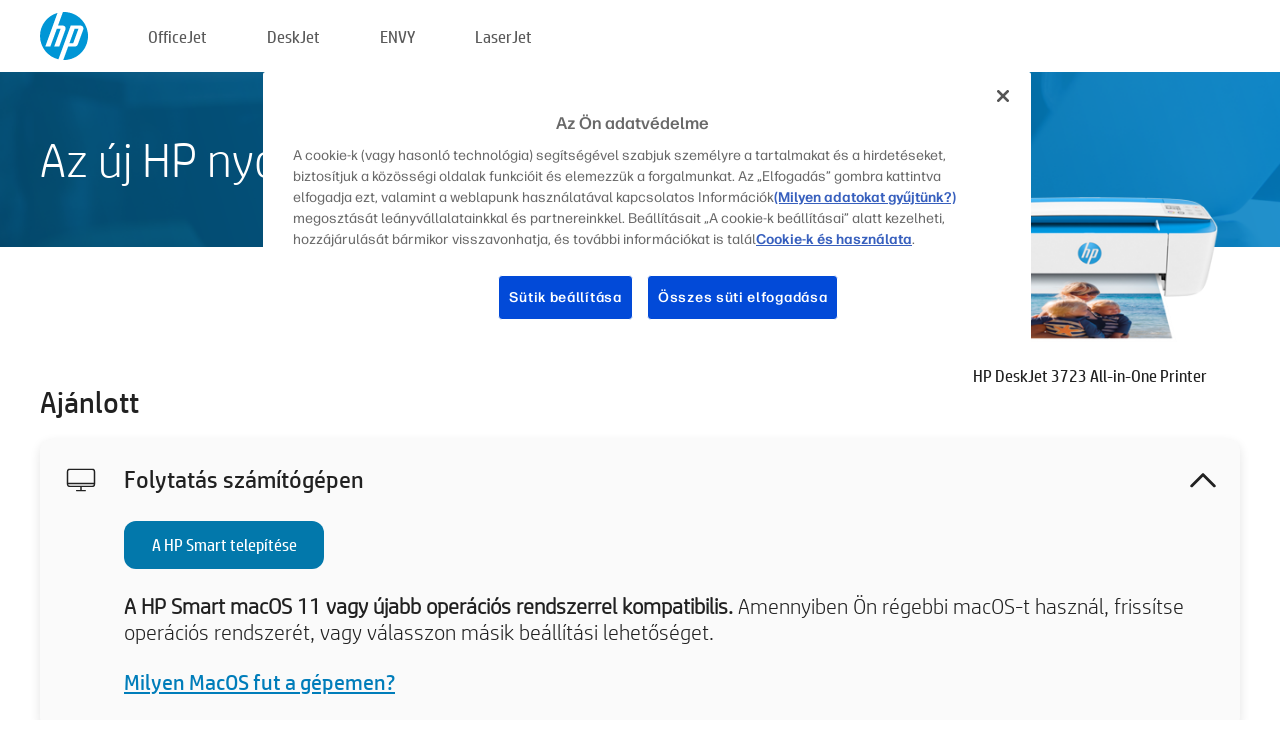

--- FILE ---
content_type: text/html;charset=UTF-8
request_url: https://123.hp.com/hu/hu/devices/DJ3723;jsessionid=E4730738DB18DF4024C47B2E16955C32;jsessionid=40CFAC6C48498716D9CC81CF3E670123;jsessionid=560A5D61DE242818B712D63AB7718476;jsessionid=FE531A497F2517027D9DDC55406894E8;jsessionid=2DEB43012E79DE490A9CFF3C98502831;jsessionid=0DD0CDE03B84BF22FC6FA3F943FCE5EA;jsessionid=8429156E618B319D913BB1A955A31B48;jsessionid=BED7A9E65CA9366FDB5D127DA84FE3BC;jsessionid=25DEC9D7D407BA987B77E43676C75699;jsessionid=3BA9A9108AD60F565F3E253083C58B6D;jsessionid=F44180FCA112B0EF4AA973F1E05DA48C;jsessionid=72BE041FA96E6724CBFC3915FEE56BED;jsessionid=B4C29F897576C4CD38A10DB208235FCB;jsessionid=1A99849256912EF24E1F09317864658D
body_size: 8640
content:
<!doctype html>
<html
  country="HU" lang="hu" dir="ltr"
>
  <head>
    
    <meta content="IE=edge" http-equiv="X-UA-Compatible" />
    <meta content="hpi" name="company_code" />
    <meta content="IPG" name="bu" />
    <meta content="text/html; charset=UTF-8" http-equiv="Content-Type" />
    <!-- <meta content="Welcome to the simplest way to setup your printer from a computer or mobile device. Easily download software, connect to a network, and print across devices." name="description" /> -->
    <meta name="description" content="Üdvözöljük a HP® hivatalos webhelyén, ahol beállíthatja nyomtatóját.  Új nyomtatója használatának megkezdéséhez töltse le a szoftvert.  Csatlakoztathatja a nyomtatót egy hálózathoz, és különböző eszközökről nyomtathat." />
    <meta content="hpexpnontridion" name="hp_design_version" />
    <meta
      content="hp drivers, hp driver, hp downloads, hp download drivers, hp printer drivers, hp printers drivers, hp scanner drivers, hp printer driver, hp print drivers, hp printer drivers download"
      name="keywords"
    />
    <meta content="support.drivers" name="lifecycle" />
    <meta content="Solutions" name="page_content" />
    <meta content="follow, index" name="robots" />
    <meta content="Segment Neutral" name="segment" />
    <meta name="target_country" content="hu" />
    <meta content=" R11849 " name="web_section_id" />
    <meta content="True" name="HandheldFriendly" />
    <meta content="width=device-width, initial-scale=1.0" name="viewport" />

    <!-- CSS  -->
    <link media="screen" rel="stylesheet" href="/resources/assets/css/page/123fontstyles.css" />
    <link media="screen" rel="stylesheet" href="/resources/assets/dist/application.min.css" />
    <link rel="stylesheet" href="/resources/assets/css/vendor/jquery.typeahead.min.css" type="text/css" />

    <!--  JavaScript -->
    <script src="/resources/assets/js/vendor/jquery/jquery-3.7.1.min.js"></script>

    <script defer="defer" src="/resources/assets/js/vendor/jquery/can.jquery.min.js" type="text/javascript"></script>

    <script async src="//www.hp.com/cma/ng/lib/exceptions/privacy-banner.js"></script>
    <script defer="defer" src="/resources/assets/js/page/tooltipster.main.min.js" type="text/javascript"></script>
    <script
      defer="defer"
      src="/resources/assets/js/page/tooltipster.bundle.min.js"
      type="text/javascript"
    ></script>
    <script defer="defer" src="https://www8.hp.com/caas/header-footer/hu/hu/default/latest.r?contentType=js&amp;hide_country_selector=true" type="text/javascript"></script>
    <script defer="defer" src="/resources/assets/js/vendor/base.min.js" type="text/javascript"></script>
    <script defer="defer" src="/resources/assets/dist/application.min.js" type="text/javascript"></script>

    <script type="text/javascript">
      //UDL Analytics - GTM tag
      (function (w, d, s, l, i) {
        w[l] = w[l] || [];
        w[l].push({
          "gtm.start": new Date().getTime(),
          event: "gtm.js",
        });
        var f = d.getElementsByTagName(s)[0],
          j = d.createElement(s),
          dl = l != "dataLayer" ? "&amp;l=" + l : "";
        j.async = true;
        j.src = "https://www.googletagmanager.com/gtm.js?id=" + i + dl;
        f.parentNode.insertBefore(j, f);
      })(window, document, "script", "dataLayer", "GTM-MZXB4R4");
    </script>
  
    <title>123.hp.com - HP DeskJet 3723 All-in-One Printer HP Smart</title>
    <link rel="stylesheet" href="/resources/assets/css/page/flex-design.css" type="text/css" />
    <link rel="stylesheet" href="/resources/assets/css/page/desktop-hp+-windows.css" type="text/css" />
    <link rel="stylesheet" href="/resources/assets/css/page/swls-delay.css" type="text/css" />
    <link rel="stylesheet" href="/resources/assets/css/page/desktop-unified.css" type="text/css" />
    <script defer="defer" src="/resources/assets/js/page/common.js" type="text/javascript"></script>
    <script defer="defer" src="/resources/assets/js/page/flex-design.js" type="text/javascript"></script>
    <script
      defer="defer"
      src="/resources/assets/js/page/desktop-offline-driver.js"
      type="text/javascript"
    ></script>
    <script defer="defer" src="/resources/assets/js/page/desktop-hp+-windows.js" type="text/javascript"></script>
    <script defer="defer" src="/resources/assets/js/page/desktop-unified.js" type="text/javascript"></script>
    <script src="https://cdn.optimizely.com/js/11773710518.js"></script>
    <script type="text/javascript">
      /*<![CDATA[*/
      var printerTroubleshootUrl = "https:\/\/support.hp.com\/printer-setup";
      var printerVideoUrl = "https:\/\/support.hp.com";
      var airPrintSupportUrl = "https:\/\/support.hp.com\/document\/ish_1946968-1947068-16";
      var macVersionSupportUrl = "https:\/\/support.apple.com\/109033";
      var appStoreUrl = "macappstore:\/\/apps.apple.com\/us\/app\/hp-smart\/id1474276998?mt=12";
      var osType = "os x";
      var printerSetupUrl = "https:\/\/support.hp.com\/hu-hu\/printer-setup";
      var deviceId = "DJ3723";
      var deviceName = "HP DeskJet 3723 All-in-One Printer";
      var goToHpUrl = "https:\/\/h20180.www2.hp.com\/apps\/Nav?h_product=known\u0026h_client=S-A-10020-1\u0026h_lang=hu\u0026h_cc=hu\u0026h_pagetype=s-002";
      var localePath = "\/hu\/hu";
      /*]]>*/
    </script>
    <script type="text/javascript">
      var pageName = "desktop-unified";
      if (deviceId !== "") {
        pageName = pageName + "_" + deviceId.toLowerCase();
      }

      dataLayer.push({
        event: "e_pageView",
        pageNameL5: pageName,
      });
    </script>
  </head>
  <body>
    <div
      class="header-123"
      id="header-123"
    >
      <div class="header-container">
        <div class="hp-logo">
          <a
            href="/hu/hu/"
            title="123.hp.com – Nyomtató beállítása a HP® hivatalos webhelyéről"
          >
            <img alt="123.hp.com – Nyomtató beállítása a HP® hivatalos webhelyéről" src="/resources/assets/img/hp-logo.svg" />
          </a>
        </div>
        <ul class="header-menu">
          <li>
            <a href="/hu/hu/printers/officejet"
              >OfficeJet</a
            >
          </li>
          <li>
            <a href="/hu/hu/printers/deskjet"
              >DeskJet</a
            >
          </li>
          <li>
            <a href="/hu/hu/printers/envy">ENVY</a>
          </li>
          <li>
            <a href="/hu/hu/printers/laserjet"
              >LaserJet</a
            >
          </li>
        </ul>
      </div>
    </div>
    <div>
      <input id="supportUrl" value="https://h20180.www2.hp.com/apps/Nav?h_product=11262032&amp;h_client=S-A-10020-1&amp;h_lang=hu&amp;h_cc=hu&amp;h_pagetype=s-002" type="hidden" />
      <input id="languageDirection" value="ltr" type="hidden" />
      <input id="lang" value="hu" type="hidden" />
      <input id="hpContact" value="" type="hidden" />
    </div>
    <div id="one23-overlay"></div>
    <main class="vertical">
      <div class="horizontal centered standard-bg">
        <div class="main-content horizontal grow space-between">
          <div class="page-header vertical centered">
            <div>Az új HP nyomtató beállítása</div>
          </div>
          
        </div>
      </div>
      <div class="hpplus-bg-white horizontal centered">
        <div class="main-content vertical">
          <div class="vertical side-images">
            <div class="printer-container">
              
              <img
                alt="printer"
                class="printer-image"
                src="/resources/printer_images/DJ3723/290x245.png"
              />
              <div class="printer-title">HP DeskJet 3723 All-in-One Printer</div>
            </div>
          </div>
          <div class="vertical ie-wrap-fix">
            <div class="install-list">
              <div class="list-header">Ajánlott</div>
              <div class="list-item vertical" id="hpsmart-card">
                <div class="list-header arrow-header open">
                  <div class="list-header-left">
                    <div class="list-header-icon img-container">
                      <img src="/resources/assets/img/all_in_one.svg" />
                    </div>
                    <div>Folytatás számítógépen</div>
                  </div>
                  <div class="list-header-right">
                    <img src="/resources/assets/img/chevron_down_black.svg" />
                  </div>
                </div>
                <div class="list-content vertical wrap-sm open">
                  <div>
                    <button
                      class="btn btn-blue"
                      id="hpsmart-download"
                    >A HP Smart telepítése</button>
                  </div>
                  <div class="text-main"><b>A HP Smart macOS 11 vagy újabb operációs rendszerrel kompatibilis.</b> Amennyiben Ön régebbi macOS-t használ, frissítse operációs rendszerét, vagy válasszon másik beállítási lehetőséget.</div>
                  <div class="text-main">
                    <a id="mac-version-url">Milyen MacOS fut a gépemen?</a>
                  </div>
                </div>
              </div>
              <div
                class="list-header"
              >Alternatív beállítási lehetőségek</div>
              <div class="list-item vertical" id="mobile-card">
                <div class="list-header arrow-header open">
                  <div class="list-header-left">
                    <div class="list-header-icon img-container icon-thin">
                      <img src="/resources/assets/img/mobile.svg" />
                    </div>
                    <div>Váltás mobileszközre</div>
                  </div>
                  <div class="list-header-right">
                    <img src="/resources/assets/img/chevron_down_black.svg" />
                  </div>
                </div>
                <div class="list-content horizontal open">
                  <div class="horizontal">
                    <div class="bordered-qr-code img-container">
                      <img src="/resources/assets/img/123_qr_code.svg" />
                    </div>
                    <div class="vertical appstore-images space-around" id="app-store-images">
                      <img alt="Mac" id="macBadge" src="/resources/assets/img/app_store/ios/hu.svg" />
                      <img alt="Android" id="androidBadge" src="/resources/assets/img/app_store/android/hu.png" />
                    </div>
                  </div>
                  <div class="vertical ie-wrap-fix">
                    <div class="text-main">Használjon mobileszközt nyomtatója első beállításához, beleértve a hálózati kapcsolatot is. <b>Olvassa be a QR-kódot a kezdéshez.</b></div>
                  </div>
                </div>
              </div>
              <div class="list-item vertical" id="easystart-card">
                <div class="list-header arrow-header open">
                  <div class="list-header-left">
                    <div class="list-header-icon img-container icon-thin">
                      <img src="/resources/assets/img/apple.svg" />
                    </div>
                    <div>Nyomtatás a HP Easy Start használatával</div>
                  </div>
                  <div class="list-header-right">
                    <img src="/resources/assets/img/chevron_down_black.svg" />
                  </div>
                </div>
                <div class="list-content vertical open">
                  <div>
                    <button
                      class="btn btn-blue"
                      id="easystart-download"
                    >A HP Easy Start telepítése</button>
                  </div>
                  <div class="text-main">A HP Easy Start csatlakoztatja a nyomtatóját egy eszközhöz, telepíti a nyomtatóillesztő-programokat, valamint beállítja a beolvasási funkciókat (ha elérhetők).</div>
                </div>
              </div>
              
            </div>
            <div class="support-list">
              <div class="support-item troubleshoot">
                <div class="support-header horizontal support-header-printer">
                  <div class="support-header-icon">
                    <img src="/resources/assets/img/support_icon_printer.svg" />
                  </div>
                  <div class="support-note">Segítségre van szüksége a nyomtatóbeállítás hibaelhárításához?<br> <a id="printer-troubleshoot-url">Beállítási problémák megoldása</a></div>
                </div>
              </div>
              <div class="support-item video">
                <div class="support-header horizontal support-header-printer">
                  <div class="support-header-icon">
                    <img src="/resources/assets/img/support_icon_video.svg" />
                  </div>
                  <div class="support-note">További beállítási információk és videók keresése<br> <a id="printer-setup-url">A HP-támogatás felkeresése</a></div>
                </div>
              </div>
            </div>
          </div>
          <div id="country-selector-container">
      <div
        id="country-selector"
      >
        <i
          id="tooltip-image"
          class="sprite-sheet-flags sprite-flag sprite-flag-hu"
        ></i>
        <a class="tooltip country-tooltip" id="tooltip-text">Magyarország</a>
        <div class="down-tooltip" id="country-selector-tooltip" style="left: 0px; bottom: 35px; display: none">
          <div id="supported-countries">
      <div>
        <div>
          <div class="country-selector-header">Válassza ki a helyét/nyelvét</div>
          <table class="country-selector-table">
            <!-- Row 1 -->
            <tr>
              <td id="country-item">
      <div>
        <i
          class="sprite-sheet-flags sprite-flag sprite-flag-au"
        ></i>
        <a
          href="/au/en/devices/DJ3723;jsessionid=E4730738DB18DF4024C47B2E16955C32;jsessionid=40CFAC6C48498716D9CC81CF3E670123;jsessionid=560A5D61DE242818B712D63AB7718476;jsessionid=FE531A497F2517027D9DDC55406894E8;jsessionid=2DEB43012E79DE490A9CFF3C98502831;jsessionid=0DD0CDE03B84BF22FC6FA3F943FCE5EA;jsessionid=8429156E618B319D913BB1A955A31B48;jsessionid=BED7A9E65CA9366FDB5D127DA84FE3BC;jsessionid=25DEC9D7D407BA987B77E43676C75699;jsessionid=3BA9A9108AD60F565F3E253083C58B6D;jsessionid=F44180FCA112B0EF4AA973F1E05DA48C;jsessionid=72BE041FA96E6724CBFC3915FEE56BED;jsessionid=B4C29F897576C4CD38A10DB208235FCB;jsessionid=1A99849256912EF24E1F09317864658D"
          id="au_en"
        >Australia</a>
      </div>
    </td>
              <td id="country-item">
      <div>
        <i
          class="sprite-sheet-flags sprite-flag sprite-flag-in"
        ></i>
        <a
          href="/in/en/devices/DJ3723;jsessionid=E4730738DB18DF4024C47B2E16955C32;jsessionid=40CFAC6C48498716D9CC81CF3E670123;jsessionid=560A5D61DE242818B712D63AB7718476;jsessionid=FE531A497F2517027D9DDC55406894E8;jsessionid=2DEB43012E79DE490A9CFF3C98502831;jsessionid=0DD0CDE03B84BF22FC6FA3F943FCE5EA;jsessionid=8429156E618B319D913BB1A955A31B48;jsessionid=BED7A9E65CA9366FDB5D127DA84FE3BC;jsessionid=25DEC9D7D407BA987B77E43676C75699;jsessionid=3BA9A9108AD60F565F3E253083C58B6D;jsessionid=F44180FCA112B0EF4AA973F1E05DA48C;jsessionid=72BE041FA96E6724CBFC3915FEE56BED;jsessionid=B4C29F897576C4CD38A10DB208235FCB;jsessionid=1A99849256912EF24E1F09317864658D"
          id="in_en"
        >India</a>
      </div>
    </td>
              <td id="country-item">
      <div>
        <i
          class="sprite-sheet-flags sprite-flag sprite-flag-pl"
        ></i>
        <a
          href="/pl/pl/devices/DJ3723;jsessionid=E4730738DB18DF4024C47B2E16955C32;jsessionid=40CFAC6C48498716D9CC81CF3E670123;jsessionid=560A5D61DE242818B712D63AB7718476;jsessionid=FE531A497F2517027D9DDC55406894E8;jsessionid=2DEB43012E79DE490A9CFF3C98502831;jsessionid=0DD0CDE03B84BF22FC6FA3F943FCE5EA;jsessionid=8429156E618B319D913BB1A955A31B48;jsessionid=BED7A9E65CA9366FDB5D127DA84FE3BC;jsessionid=25DEC9D7D407BA987B77E43676C75699;jsessionid=3BA9A9108AD60F565F3E253083C58B6D;jsessionid=F44180FCA112B0EF4AA973F1E05DA48C;jsessionid=72BE041FA96E6724CBFC3915FEE56BED;jsessionid=B4C29F897576C4CD38A10DB208235FCB;jsessionid=1A99849256912EF24E1F09317864658D"
          id="pl_pl"
        >Polska</a>
      </div>
    </td>
              <td id="country-item">
      <div>
        <i
          class="sprite-sheet-flags sprite-flag sprite-flag-us"
        ></i>
        <a
          href="/us/en/devices/DJ3723;jsessionid=E4730738DB18DF4024C47B2E16955C32;jsessionid=40CFAC6C48498716D9CC81CF3E670123;jsessionid=560A5D61DE242818B712D63AB7718476;jsessionid=FE531A497F2517027D9DDC55406894E8;jsessionid=2DEB43012E79DE490A9CFF3C98502831;jsessionid=0DD0CDE03B84BF22FC6FA3F943FCE5EA;jsessionid=8429156E618B319D913BB1A955A31B48;jsessionid=BED7A9E65CA9366FDB5D127DA84FE3BC;jsessionid=25DEC9D7D407BA987B77E43676C75699;jsessionid=3BA9A9108AD60F565F3E253083C58B6D;jsessionid=F44180FCA112B0EF4AA973F1E05DA48C;jsessionid=72BE041FA96E6724CBFC3915FEE56BED;jsessionid=B4C29F897576C4CD38A10DB208235FCB;jsessionid=1A99849256912EF24E1F09317864658D"
          id="us_en"
        >United States</a>
      </div>
    </td>
            </tr>

            <!-- Row 2 -->
            <tr>
              <td id="country-item">
      <div>
        <i
          class="sprite-sheet-flags sprite-flag sprite-flag-at"
        ></i>
        <a
          href="/at/de/devices/DJ3723;jsessionid=E4730738DB18DF4024C47B2E16955C32;jsessionid=40CFAC6C48498716D9CC81CF3E670123;jsessionid=560A5D61DE242818B712D63AB7718476;jsessionid=FE531A497F2517027D9DDC55406894E8;jsessionid=2DEB43012E79DE490A9CFF3C98502831;jsessionid=0DD0CDE03B84BF22FC6FA3F943FCE5EA;jsessionid=8429156E618B319D913BB1A955A31B48;jsessionid=BED7A9E65CA9366FDB5D127DA84FE3BC;jsessionid=25DEC9D7D407BA987B77E43676C75699;jsessionid=3BA9A9108AD60F565F3E253083C58B6D;jsessionid=F44180FCA112B0EF4AA973F1E05DA48C;jsessionid=72BE041FA96E6724CBFC3915FEE56BED;jsessionid=B4C29F897576C4CD38A10DB208235FCB;jsessionid=1A99849256912EF24E1F09317864658D"
          id="at_de"
        >Austria</a>
      </div>
    </td>
              <td id="country-item">
      <div>
        <i
          class="sprite-sheet-flags sprite-flag sprite-flag-ie"
        ></i>
        <a
          href="/ie/en/devices/DJ3723;jsessionid=E4730738DB18DF4024C47B2E16955C32;jsessionid=40CFAC6C48498716D9CC81CF3E670123;jsessionid=560A5D61DE242818B712D63AB7718476;jsessionid=FE531A497F2517027D9DDC55406894E8;jsessionid=2DEB43012E79DE490A9CFF3C98502831;jsessionid=0DD0CDE03B84BF22FC6FA3F943FCE5EA;jsessionid=8429156E618B319D913BB1A955A31B48;jsessionid=BED7A9E65CA9366FDB5D127DA84FE3BC;jsessionid=25DEC9D7D407BA987B77E43676C75699;jsessionid=3BA9A9108AD60F565F3E253083C58B6D;jsessionid=F44180FCA112B0EF4AA973F1E05DA48C;jsessionid=72BE041FA96E6724CBFC3915FEE56BED;jsessionid=B4C29F897576C4CD38A10DB208235FCB;jsessionid=1A99849256912EF24E1F09317864658D"
          id="ie_en"
        >Ireland</a>
      </div>
    </td>
              <td id="country-item">
      <div>
        <i
          class="sprite-sheet-flags sprite-flag sprite-flag-pt"
        ></i>
        <a
          href="/pt/pt/devices/DJ3723;jsessionid=E4730738DB18DF4024C47B2E16955C32;jsessionid=40CFAC6C48498716D9CC81CF3E670123;jsessionid=560A5D61DE242818B712D63AB7718476;jsessionid=FE531A497F2517027D9DDC55406894E8;jsessionid=2DEB43012E79DE490A9CFF3C98502831;jsessionid=0DD0CDE03B84BF22FC6FA3F943FCE5EA;jsessionid=8429156E618B319D913BB1A955A31B48;jsessionid=BED7A9E65CA9366FDB5D127DA84FE3BC;jsessionid=25DEC9D7D407BA987B77E43676C75699;jsessionid=3BA9A9108AD60F565F3E253083C58B6D;jsessionid=F44180FCA112B0EF4AA973F1E05DA48C;jsessionid=72BE041FA96E6724CBFC3915FEE56BED;jsessionid=B4C29F897576C4CD38A10DB208235FCB;jsessionid=1A99849256912EF24E1F09317864658D"
          id="pt_pt"
        >Portugal</a>
      </div>
    </td>
              <td id="country-item">
      <div>
        <i
          class="sprite-sheet-flags sprite-flag sprite-flag-bg"
        ></i>
        <a
          href="/bg/bg/devices/DJ3723;jsessionid=E4730738DB18DF4024C47B2E16955C32;jsessionid=40CFAC6C48498716D9CC81CF3E670123;jsessionid=560A5D61DE242818B712D63AB7718476;jsessionid=FE531A497F2517027D9DDC55406894E8;jsessionid=2DEB43012E79DE490A9CFF3C98502831;jsessionid=0DD0CDE03B84BF22FC6FA3F943FCE5EA;jsessionid=8429156E618B319D913BB1A955A31B48;jsessionid=BED7A9E65CA9366FDB5D127DA84FE3BC;jsessionid=25DEC9D7D407BA987B77E43676C75699;jsessionid=3BA9A9108AD60F565F3E253083C58B6D;jsessionid=F44180FCA112B0EF4AA973F1E05DA48C;jsessionid=72BE041FA96E6724CBFC3915FEE56BED;jsessionid=B4C29F897576C4CD38A10DB208235FCB;jsessionid=1A99849256912EF24E1F09317864658D"
          id="bg_bg"
        >България</a>
      </div>
    </td>
            </tr>

            <!-- Row 3 -->
            <tr>
              <td id="country-item">
      <div>
        <i
          class="sprite-sheet-flags sprite-flag sprite-flag-be"
        ></i>
        <a
          href="/be/nl/devices/DJ3723;jsessionid=E4730738DB18DF4024C47B2E16955C32;jsessionid=40CFAC6C48498716D9CC81CF3E670123;jsessionid=560A5D61DE242818B712D63AB7718476;jsessionid=FE531A497F2517027D9DDC55406894E8;jsessionid=2DEB43012E79DE490A9CFF3C98502831;jsessionid=0DD0CDE03B84BF22FC6FA3F943FCE5EA;jsessionid=8429156E618B319D913BB1A955A31B48;jsessionid=BED7A9E65CA9366FDB5D127DA84FE3BC;jsessionid=25DEC9D7D407BA987B77E43676C75699;jsessionid=3BA9A9108AD60F565F3E253083C58B6D;jsessionid=F44180FCA112B0EF4AA973F1E05DA48C;jsessionid=72BE041FA96E6724CBFC3915FEE56BED;jsessionid=B4C29F897576C4CD38A10DB208235FCB;jsessionid=1A99849256912EF24E1F09317864658D"
          id="be_nl"
        >België</a>
      </div>
    </td>
              <td id="country-item">
      <div>
        <i
          class="sprite-sheet-flags sprite-flag sprite-flag-it"
        ></i>
        <a
          href="/it/it/devices/DJ3723;jsessionid=E4730738DB18DF4024C47B2E16955C32;jsessionid=40CFAC6C48498716D9CC81CF3E670123;jsessionid=560A5D61DE242818B712D63AB7718476;jsessionid=FE531A497F2517027D9DDC55406894E8;jsessionid=2DEB43012E79DE490A9CFF3C98502831;jsessionid=0DD0CDE03B84BF22FC6FA3F943FCE5EA;jsessionid=8429156E618B319D913BB1A955A31B48;jsessionid=BED7A9E65CA9366FDB5D127DA84FE3BC;jsessionid=25DEC9D7D407BA987B77E43676C75699;jsessionid=3BA9A9108AD60F565F3E253083C58B6D;jsessionid=F44180FCA112B0EF4AA973F1E05DA48C;jsessionid=72BE041FA96E6724CBFC3915FEE56BED;jsessionid=B4C29F897576C4CD38A10DB208235FCB;jsessionid=1A99849256912EF24E1F09317864658D"
          id="it_it"
        >Italia</a>
      </div>
    </td>
              <td id="country-item">
      <div>
        <i
          class="sprite-sheet-flags sprite-flag sprite-flag-pr"
        ></i>
        <a
          href="/pr/en/devices/DJ3723;jsessionid=E4730738DB18DF4024C47B2E16955C32;jsessionid=40CFAC6C48498716D9CC81CF3E670123;jsessionid=560A5D61DE242818B712D63AB7718476;jsessionid=FE531A497F2517027D9DDC55406894E8;jsessionid=2DEB43012E79DE490A9CFF3C98502831;jsessionid=0DD0CDE03B84BF22FC6FA3F943FCE5EA;jsessionid=8429156E618B319D913BB1A955A31B48;jsessionid=BED7A9E65CA9366FDB5D127DA84FE3BC;jsessionid=25DEC9D7D407BA987B77E43676C75699;jsessionid=3BA9A9108AD60F565F3E253083C58B6D;jsessionid=F44180FCA112B0EF4AA973F1E05DA48C;jsessionid=72BE041FA96E6724CBFC3915FEE56BED;jsessionid=B4C29F897576C4CD38A10DB208235FCB;jsessionid=1A99849256912EF24E1F09317864658D"
          id="pr_en"
        >Puerto Rico</a>
      </div>
    </td>
              <td id="country-item">
      <div>
        <i
          class="sprite-sheet-flags sprite-flag sprite-flag-gr"
        ></i>
        <a
          href="/gr/el/devices/DJ3723;jsessionid=E4730738DB18DF4024C47B2E16955C32;jsessionid=40CFAC6C48498716D9CC81CF3E670123;jsessionid=560A5D61DE242818B712D63AB7718476;jsessionid=FE531A497F2517027D9DDC55406894E8;jsessionid=2DEB43012E79DE490A9CFF3C98502831;jsessionid=0DD0CDE03B84BF22FC6FA3F943FCE5EA;jsessionid=8429156E618B319D913BB1A955A31B48;jsessionid=BED7A9E65CA9366FDB5D127DA84FE3BC;jsessionid=25DEC9D7D407BA987B77E43676C75699;jsessionid=3BA9A9108AD60F565F3E253083C58B6D;jsessionid=F44180FCA112B0EF4AA973F1E05DA48C;jsessionid=72BE041FA96E6724CBFC3915FEE56BED;jsessionid=B4C29F897576C4CD38A10DB208235FCB;jsessionid=1A99849256912EF24E1F09317864658D"
          id="gr_el"
        >Ελλάδα</a>
      </div>
    </td>
            </tr>

            <!-- Row 4 -->
            <tr>
              <td id="country-item">
      <div>
        <i
          class="sprite-sheet-flags sprite-flag sprite-flag-be"
        ></i>
        <a
          href="/be/fr/devices/DJ3723;jsessionid=E4730738DB18DF4024C47B2E16955C32;jsessionid=40CFAC6C48498716D9CC81CF3E670123;jsessionid=560A5D61DE242818B712D63AB7718476;jsessionid=FE531A497F2517027D9DDC55406894E8;jsessionid=2DEB43012E79DE490A9CFF3C98502831;jsessionid=0DD0CDE03B84BF22FC6FA3F943FCE5EA;jsessionid=8429156E618B319D913BB1A955A31B48;jsessionid=BED7A9E65CA9366FDB5D127DA84FE3BC;jsessionid=25DEC9D7D407BA987B77E43676C75699;jsessionid=3BA9A9108AD60F565F3E253083C58B6D;jsessionid=F44180FCA112B0EF4AA973F1E05DA48C;jsessionid=72BE041FA96E6724CBFC3915FEE56BED;jsessionid=B4C29F897576C4CD38A10DB208235FCB;jsessionid=1A99849256912EF24E1F09317864658D"
          id="be_fr"
        >Belgique</a>
      </div>
    </td>
              <td id="country-item">
      <div>
        <i
          class="sprite-sheet-flags sprite-flag sprite-flag-lv"
        ></i>
        <a
          href="/lv/lv/devices/DJ3723;jsessionid=E4730738DB18DF4024C47B2E16955C32;jsessionid=40CFAC6C48498716D9CC81CF3E670123;jsessionid=560A5D61DE242818B712D63AB7718476;jsessionid=FE531A497F2517027D9DDC55406894E8;jsessionid=2DEB43012E79DE490A9CFF3C98502831;jsessionid=0DD0CDE03B84BF22FC6FA3F943FCE5EA;jsessionid=8429156E618B319D913BB1A955A31B48;jsessionid=BED7A9E65CA9366FDB5D127DA84FE3BC;jsessionid=25DEC9D7D407BA987B77E43676C75699;jsessionid=3BA9A9108AD60F565F3E253083C58B6D;jsessionid=F44180FCA112B0EF4AA973F1E05DA48C;jsessionid=72BE041FA96E6724CBFC3915FEE56BED;jsessionid=B4C29F897576C4CD38A10DB208235FCB;jsessionid=1A99849256912EF24E1F09317864658D"
          id="lv_lv"
        >Latvija</a>
      </div>
    </td>
              <td id="country-item">
      <div>
        <i
          class="sprite-sheet-flags sprite-flag sprite-flag-ro"
        ></i>
        <a
          href="/ro/ro/devices/DJ3723;jsessionid=E4730738DB18DF4024C47B2E16955C32;jsessionid=40CFAC6C48498716D9CC81CF3E670123;jsessionid=560A5D61DE242818B712D63AB7718476;jsessionid=FE531A497F2517027D9DDC55406894E8;jsessionid=2DEB43012E79DE490A9CFF3C98502831;jsessionid=0DD0CDE03B84BF22FC6FA3F943FCE5EA;jsessionid=8429156E618B319D913BB1A955A31B48;jsessionid=BED7A9E65CA9366FDB5D127DA84FE3BC;jsessionid=25DEC9D7D407BA987B77E43676C75699;jsessionid=3BA9A9108AD60F565F3E253083C58B6D;jsessionid=F44180FCA112B0EF4AA973F1E05DA48C;jsessionid=72BE041FA96E6724CBFC3915FEE56BED;jsessionid=B4C29F897576C4CD38A10DB208235FCB;jsessionid=1A99849256912EF24E1F09317864658D"
          id="ro_ro"
        >România</a>
      </div>
    </td>
              <td id="country-item">
      <div>
        <i
          class="sprite-sheet-flags sprite-flag sprite-flag-cy"
        ></i>
        <a
          href="/cy/el/devices/DJ3723;jsessionid=E4730738DB18DF4024C47B2E16955C32;jsessionid=40CFAC6C48498716D9CC81CF3E670123;jsessionid=560A5D61DE242818B712D63AB7718476;jsessionid=FE531A497F2517027D9DDC55406894E8;jsessionid=2DEB43012E79DE490A9CFF3C98502831;jsessionid=0DD0CDE03B84BF22FC6FA3F943FCE5EA;jsessionid=8429156E618B319D913BB1A955A31B48;jsessionid=BED7A9E65CA9366FDB5D127DA84FE3BC;jsessionid=25DEC9D7D407BA987B77E43676C75699;jsessionid=3BA9A9108AD60F565F3E253083C58B6D;jsessionid=F44180FCA112B0EF4AA973F1E05DA48C;jsessionid=72BE041FA96E6724CBFC3915FEE56BED;jsessionid=B4C29F897576C4CD38A10DB208235FCB;jsessionid=1A99849256912EF24E1F09317864658D"
          id="cy_el"
        >Κύπρος</a>
      </div>
    </td>
            </tr>

            <!-- Row 5 -->
            <tr>
              <td id="country-item">
      <div>
        <i
          class="sprite-sheet-flags sprite-flag sprite-flag-br"
        ></i>
        <a
          href="/br/pt/devices/DJ3723;jsessionid=E4730738DB18DF4024C47B2E16955C32;jsessionid=40CFAC6C48498716D9CC81CF3E670123;jsessionid=560A5D61DE242818B712D63AB7718476;jsessionid=FE531A497F2517027D9DDC55406894E8;jsessionid=2DEB43012E79DE490A9CFF3C98502831;jsessionid=0DD0CDE03B84BF22FC6FA3F943FCE5EA;jsessionid=8429156E618B319D913BB1A955A31B48;jsessionid=BED7A9E65CA9366FDB5D127DA84FE3BC;jsessionid=25DEC9D7D407BA987B77E43676C75699;jsessionid=3BA9A9108AD60F565F3E253083C58B6D;jsessionid=F44180FCA112B0EF4AA973F1E05DA48C;jsessionid=72BE041FA96E6724CBFC3915FEE56BED;jsessionid=B4C29F897576C4CD38A10DB208235FCB;jsessionid=1A99849256912EF24E1F09317864658D"
          id="br_pt"
        >Brasil</a>
      </div>
    </td>
              <td id="country-item">
      <div>
        <i
          class="sprite-sheet-flags sprite-flag sprite-flag-lt"
        ></i>
        <a
          href="/lt/lt/devices/DJ3723;jsessionid=E4730738DB18DF4024C47B2E16955C32;jsessionid=40CFAC6C48498716D9CC81CF3E670123;jsessionid=560A5D61DE242818B712D63AB7718476;jsessionid=FE531A497F2517027D9DDC55406894E8;jsessionid=2DEB43012E79DE490A9CFF3C98502831;jsessionid=0DD0CDE03B84BF22FC6FA3F943FCE5EA;jsessionid=8429156E618B319D913BB1A955A31B48;jsessionid=BED7A9E65CA9366FDB5D127DA84FE3BC;jsessionid=25DEC9D7D407BA987B77E43676C75699;jsessionid=3BA9A9108AD60F565F3E253083C58B6D;jsessionid=F44180FCA112B0EF4AA973F1E05DA48C;jsessionid=72BE041FA96E6724CBFC3915FEE56BED;jsessionid=B4C29F897576C4CD38A10DB208235FCB;jsessionid=1A99849256912EF24E1F09317864658D"
          id="lt_lt"
        >Lietuva</a>
      </div>
    </td>
              <td id="country-item">
      <div>
        <i
          class="sprite-sheet-flags sprite-flag sprite-flag-ch"
        ></i>
        <a
          href="/ch/de/devices/DJ3723;jsessionid=E4730738DB18DF4024C47B2E16955C32;jsessionid=40CFAC6C48498716D9CC81CF3E670123;jsessionid=560A5D61DE242818B712D63AB7718476;jsessionid=FE531A497F2517027D9DDC55406894E8;jsessionid=2DEB43012E79DE490A9CFF3C98502831;jsessionid=0DD0CDE03B84BF22FC6FA3F943FCE5EA;jsessionid=8429156E618B319D913BB1A955A31B48;jsessionid=BED7A9E65CA9366FDB5D127DA84FE3BC;jsessionid=25DEC9D7D407BA987B77E43676C75699;jsessionid=3BA9A9108AD60F565F3E253083C58B6D;jsessionid=F44180FCA112B0EF4AA973F1E05DA48C;jsessionid=72BE041FA96E6724CBFC3915FEE56BED;jsessionid=B4C29F897576C4CD38A10DB208235FCB;jsessionid=1A99849256912EF24E1F09317864658D"
          id="ch_de"
        >Schweiz</a>
      </div>
    </td>
              <td id="country-item">
      <div>
        <i
          class="sprite-sheet-flags sprite-flag sprite-flag-ru"
        ></i>
        <a
          href="/ru/ru/devices/DJ3723;jsessionid=E4730738DB18DF4024C47B2E16955C32;jsessionid=40CFAC6C48498716D9CC81CF3E670123;jsessionid=560A5D61DE242818B712D63AB7718476;jsessionid=FE531A497F2517027D9DDC55406894E8;jsessionid=2DEB43012E79DE490A9CFF3C98502831;jsessionid=0DD0CDE03B84BF22FC6FA3F943FCE5EA;jsessionid=8429156E618B319D913BB1A955A31B48;jsessionid=BED7A9E65CA9366FDB5D127DA84FE3BC;jsessionid=25DEC9D7D407BA987B77E43676C75699;jsessionid=3BA9A9108AD60F565F3E253083C58B6D;jsessionid=F44180FCA112B0EF4AA973F1E05DA48C;jsessionid=72BE041FA96E6724CBFC3915FEE56BED;jsessionid=B4C29F897576C4CD38A10DB208235FCB;jsessionid=1A99849256912EF24E1F09317864658D"
          id="ru_ru"
        >Россия</a>
      </div>
    </td>
            </tr>

            <!-- Row 6 -->
            <tr>
              <td id="country-item">
      <div>
        <i
          class="sprite-sheet-flags sprite-flag sprite-flag-ca"
        ></i>
        <a
          href="/ca/en/devices/DJ3723;jsessionid=E4730738DB18DF4024C47B2E16955C32;jsessionid=40CFAC6C48498716D9CC81CF3E670123;jsessionid=560A5D61DE242818B712D63AB7718476;jsessionid=FE531A497F2517027D9DDC55406894E8;jsessionid=2DEB43012E79DE490A9CFF3C98502831;jsessionid=0DD0CDE03B84BF22FC6FA3F943FCE5EA;jsessionid=8429156E618B319D913BB1A955A31B48;jsessionid=BED7A9E65CA9366FDB5D127DA84FE3BC;jsessionid=25DEC9D7D407BA987B77E43676C75699;jsessionid=3BA9A9108AD60F565F3E253083C58B6D;jsessionid=F44180FCA112B0EF4AA973F1E05DA48C;jsessionid=72BE041FA96E6724CBFC3915FEE56BED;jsessionid=B4C29F897576C4CD38A10DB208235FCB;jsessionid=1A99849256912EF24E1F09317864658D"
          id="ca_en"
        >Canada</a>
      </div>
    </td>
              <td id="country-item">
      <div>
        <i
          class="sprite-sheet-flags sprite-flag sprite-flag-lu"
        ></i>
        <a
          href="/lu/fr/devices/DJ3723;jsessionid=E4730738DB18DF4024C47B2E16955C32;jsessionid=40CFAC6C48498716D9CC81CF3E670123;jsessionid=560A5D61DE242818B712D63AB7718476;jsessionid=FE531A497F2517027D9DDC55406894E8;jsessionid=2DEB43012E79DE490A9CFF3C98502831;jsessionid=0DD0CDE03B84BF22FC6FA3F943FCE5EA;jsessionid=8429156E618B319D913BB1A955A31B48;jsessionid=BED7A9E65CA9366FDB5D127DA84FE3BC;jsessionid=25DEC9D7D407BA987B77E43676C75699;jsessionid=3BA9A9108AD60F565F3E253083C58B6D;jsessionid=F44180FCA112B0EF4AA973F1E05DA48C;jsessionid=72BE041FA96E6724CBFC3915FEE56BED;jsessionid=B4C29F897576C4CD38A10DB208235FCB;jsessionid=1A99849256912EF24E1F09317864658D"
          id="lu_fr"
        >Luxembourg</a>
      </div>
    </td>
              <td id="country-item">
      <div>
        <i
          class="sprite-sheet-flags sprite-flag sprite-flag-si"
        ></i>
        <a
          href="/si/sl/devices/DJ3723;jsessionid=E4730738DB18DF4024C47B2E16955C32;jsessionid=40CFAC6C48498716D9CC81CF3E670123;jsessionid=560A5D61DE242818B712D63AB7718476;jsessionid=FE531A497F2517027D9DDC55406894E8;jsessionid=2DEB43012E79DE490A9CFF3C98502831;jsessionid=0DD0CDE03B84BF22FC6FA3F943FCE5EA;jsessionid=8429156E618B319D913BB1A955A31B48;jsessionid=BED7A9E65CA9366FDB5D127DA84FE3BC;jsessionid=25DEC9D7D407BA987B77E43676C75699;jsessionid=3BA9A9108AD60F565F3E253083C58B6D;jsessionid=F44180FCA112B0EF4AA973F1E05DA48C;jsessionid=72BE041FA96E6724CBFC3915FEE56BED;jsessionid=B4C29F897576C4CD38A10DB208235FCB;jsessionid=1A99849256912EF24E1F09317864658D"
          id="si_sl"
        >Slovenija</a>
      </div>
    </td>
              <td id="country-item">
      <div>
        <i
          class="sprite-sheet-flags sprite-flag sprite-flag-il"
        ></i>
        <a
          href="/il/he/devices/DJ3723;jsessionid=E4730738DB18DF4024C47B2E16955C32;jsessionid=40CFAC6C48498716D9CC81CF3E670123;jsessionid=560A5D61DE242818B712D63AB7718476;jsessionid=FE531A497F2517027D9DDC55406894E8;jsessionid=2DEB43012E79DE490A9CFF3C98502831;jsessionid=0DD0CDE03B84BF22FC6FA3F943FCE5EA;jsessionid=8429156E618B319D913BB1A955A31B48;jsessionid=BED7A9E65CA9366FDB5D127DA84FE3BC;jsessionid=25DEC9D7D407BA987B77E43676C75699;jsessionid=3BA9A9108AD60F565F3E253083C58B6D;jsessionid=F44180FCA112B0EF4AA973F1E05DA48C;jsessionid=72BE041FA96E6724CBFC3915FEE56BED;jsessionid=B4C29F897576C4CD38A10DB208235FCB;jsessionid=1A99849256912EF24E1F09317864658D"
          id="il_he"
        >עברית</a>
      </div>
    </td>
            </tr>

            <!-- Row 7 -->
            <tr>
              <td id="country-item">
      <div>
        <i
          class="sprite-sheet-flags sprite-flag sprite-flag-ca"
        ></i>
        <a
          href="/ca/fr/devices/DJ3723;jsessionid=E4730738DB18DF4024C47B2E16955C32;jsessionid=40CFAC6C48498716D9CC81CF3E670123;jsessionid=560A5D61DE242818B712D63AB7718476;jsessionid=FE531A497F2517027D9DDC55406894E8;jsessionid=2DEB43012E79DE490A9CFF3C98502831;jsessionid=0DD0CDE03B84BF22FC6FA3F943FCE5EA;jsessionid=8429156E618B319D913BB1A955A31B48;jsessionid=BED7A9E65CA9366FDB5D127DA84FE3BC;jsessionid=25DEC9D7D407BA987B77E43676C75699;jsessionid=3BA9A9108AD60F565F3E253083C58B6D;jsessionid=F44180FCA112B0EF4AA973F1E05DA48C;jsessionid=72BE041FA96E6724CBFC3915FEE56BED;jsessionid=B4C29F897576C4CD38A10DB208235FCB;jsessionid=1A99849256912EF24E1F09317864658D"
          id="ca_fr"
        >Canada - Français</a>
      </div>
    </td>
              <td id="country-item">
      <div>
        <i
          class="sprite-sheet-flags sprite-flag sprite-flag-hu"
        ></i>
        <a
          href="/hu/hu/devices/DJ3723;jsessionid=E4730738DB18DF4024C47B2E16955C32;jsessionid=40CFAC6C48498716D9CC81CF3E670123;jsessionid=560A5D61DE242818B712D63AB7718476;jsessionid=FE531A497F2517027D9DDC55406894E8;jsessionid=2DEB43012E79DE490A9CFF3C98502831;jsessionid=0DD0CDE03B84BF22FC6FA3F943FCE5EA;jsessionid=8429156E618B319D913BB1A955A31B48;jsessionid=BED7A9E65CA9366FDB5D127DA84FE3BC;jsessionid=25DEC9D7D407BA987B77E43676C75699;jsessionid=3BA9A9108AD60F565F3E253083C58B6D;jsessionid=F44180FCA112B0EF4AA973F1E05DA48C;jsessionid=72BE041FA96E6724CBFC3915FEE56BED;jsessionid=B4C29F897576C4CD38A10DB208235FCB;jsessionid=1A99849256912EF24E1F09317864658D"
          id="hu_hu"
        >Magyarország</a>
      </div>
    </td>
              <td id="country-item">
      <div>
        <i
          class="sprite-sheet-flags sprite-flag sprite-flag-sk"
        ></i>
        <a
          href="/sk/sk/devices/DJ3723;jsessionid=E4730738DB18DF4024C47B2E16955C32;jsessionid=40CFAC6C48498716D9CC81CF3E670123;jsessionid=560A5D61DE242818B712D63AB7718476;jsessionid=FE531A497F2517027D9DDC55406894E8;jsessionid=2DEB43012E79DE490A9CFF3C98502831;jsessionid=0DD0CDE03B84BF22FC6FA3F943FCE5EA;jsessionid=8429156E618B319D913BB1A955A31B48;jsessionid=BED7A9E65CA9366FDB5D127DA84FE3BC;jsessionid=25DEC9D7D407BA987B77E43676C75699;jsessionid=3BA9A9108AD60F565F3E253083C58B6D;jsessionid=F44180FCA112B0EF4AA973F1E05DA48C;jsessionid=72BE041FA96E6724CBFC3915FEE56BED;jsessionid=B4C29F897576C4CD38A10DB208235FCB;jsessionid=1A99849256912EF24E1F09317864658D"
          id="sk_sk"
        >Slovensko</a>
      </div>
    </td>
              <td id="country-item">
      <div>
        <i
          class="sprite-sheet-flags sprite-flag sprite-flag-ae"
        ></i>
        <a
          href="/ae/ar/devices/DJ3723;jsessionid=E4730738DB18DF4024C47B2E16955C32;jsessionid=40CFAC6C48498716D9CC81CF3E670123;jsessionid=560A5D61DE242818B712D63AB7718476;jsessionid=FE531A497F2517027D9DDC55406894E8;jsessionid=2DEB43012E79DE490A9CFF3C98502831;jsessionid=0DD0CDE03B84BF22FC6FA3F943FCE5EA;jsessionid=8429156E618B319D913BB1A955A31B48;jsessionid=BED7A9E65CA9366FDB5D127DA84FE3BC;jsessionid=25DEC9D7D407BA987B77E43676C75699;jsessionid=3BA9A9108AD60F565F3E253083C58B6D;jsessionid=F44180FCA112B0EF4AA973F1E05DA48C;jsessionid=72BE041FA96E6724CBFC3915FEE56BED;jsessionid=B4C29F897576C4CD38A10DB208235FCB;jsessionid=1A99849256912EF24E1F09317864658D"
          id="ae_ar"
        >الشرق الأوسط</a>
      </div>
    </td>
            </tr>

            <!-- Row 8 -->
            <tr>
              <td id="country-item">
      <div>
        <i
          class="sprite-sheet-flags sprite-flag sprite-flag-cz"
        ></i>
        <a
          href="/cz/cs/devices/DJ3723;jsessionid=E4730738DB18DF4024C47B2E16955C32;jsessionid=40CFAC6C48498716D9CC81CF3E670123;jsessionid=560A5D61DE242818B712D63AB7718476;jsessionid=FE531A497F2517027D9DDC55406894E8;jsessionid=2DEB43012E79DE490A9CFF3C98502831;jsessionid=0DD0CDE03B84BF22FC6FA3F943FCE5EA;jsessionid=8429156E618B319D913BB1A955A31B48;jsessionid=BED7A9E65CA9366FDB5D127DA84FE3BC;jsessionid=25DEC9D7D407BA987B77E43676C75699;jsessionid=3BA9A9108AD60F565F3E253083C58B6D;jsessionid=F44180FCA112B0EF4AA973F1E05DA48C;jsessionid=72BE041FA96E6724CBFC3915FEE56BED;jsessionid=B4C29F897576C4CD38A10DB208235FCB;jsessionid=1A99849256912EF24E1F09317864658D"
          id="cz_cs"
        >Česká republika</a>
      </div>
    </td>
              <td id="country-item">
      <div>
        <i
          class="sprite-sheet-flags sprite-flag sprite-flag-mt"
        ></i>
        <a
          href="/mt/en/devices/DJ3723;jsessionid=E4730738DB18DF4024C47B2E16955C32;jsessionid=40CFAC6C48498716D9CC81CF3E670123;jsessionid=560A5D61DE242818B712D63AB7718476;jsessionid=FE531A497F2517027D9DDC55406894E8;jsessionid=2DEB43012E79DE490A9CFF3C98502831;jsessionid=0DD0CDE03B84BF22FC6FA3F943FCE5EA;jsessionid=8429156E618B319D913BB1A955A31B48;jsessionid=BED7A9E65CA9366FDB5D127DA84FE3BC;jsessionid=25DEC9D7D407BA987B77E43676C75699;jsessionid=3BA9A9108AD60F565F3E253083C58B6D;jsessionid=F44180FCA112B0EF4AA973F1E05DA48C;jsessionid=72BE041FA96E6724CBFC3915FEE56BED;jsessionid=B4C29F897576C4CD38A10DB208235FCB;jsessionid=1A99849256912EF24E1F09317864658D"
          id="mt_en"
        >Malta</a>
      </div>
    </td>
              <td id="country-item">
      <div>
        <i
          class="sprite-sheet-flags sprite-flag sprite-flag-ch"
        ></i>
        <a
          href="/ch/fr/devices/DJ3723;jsessionid=E4730738DB18DF4024C47B2E16955C32;jsessionid=40CFAC6C48498716D9CC81CF3E670123;jsessionid=560A5D61DE242818B712D63AB7718476;jsessionid=FE531A497F2517027D9DDC55406894E8;jsessionid=2DEB43012E79DE490A9CFF3C98502831;jsessionid=0DD0CDE03B84BF22FC6FA3F943FCE5EA;jsessionid=8429156E618B319D913BB1A955A31B48;jsessionid=BED7A9E65CA9366FDB5D127DA84FE3BC;jsessionid=25DEC9D7D407BA987B77E43676C75699;jsessionid=3BA9A9108AD60F565F3E253083C58B6D;jsessionid=F44180FCA112B0EF4AA973F1E05DA48C;jsessionid=72BE041FA96E6724CBFC3915FEE56BED;jsessionid=B4C29F897576C4CD38A10DB208235FCB;jsessionid=1A99849256912EF24E1F09317864658D"
          id="ch_fr"
        >Suisse</a>
      </div>
    </td>
              <td id="country-item">
      <div>
        <i
          class="sprite-sheet-flags sprite-flag sprite-flag-sa"
        ></i>
        <a
          href="/sa/ar/devices/DJ3723;jsessionid=E4730738DB18DF4024C47B2E16955C32;jsessionid=40CFAC6C48498716D9CC81CF3E670123;jsessionid=560A5D61DE242818B712D63AB7718476;jsessionid=FE531A497F2517027D9DDC55406894E8;jsessionid=2DEB43012E79DE490A9CFF3C98502831;jsessionid=0DD0CDE03B84BF22FC6FA3F943FCE5EA;jsessionid=8429156E618B319D913BB1A955A31B48;jsessionid=BED7A9E65CA9366FDB5D127DA84FE3BC;jsessionid=25DEC9D7D407BA987B77E43676C75699;jsessionid=3BA9A9108AD60F565F3E253083C58B6D;jsessionid=F44180FCA112B0EF4AA973F1E05DA48C;jsessionid=72BE041FA96E6724CBFC3915FEE56BED;jsessionid=B4C29F897576C4CD38A10DB208235FCB;jsessionid=1A99849256912EF24E1F09317864658D"
          id="sa_ar"
        >المملكة العربية السعودية</a>
      </div>
    </td>
            </tr>

            <!-- Row 9 -->
            <tr>
              <td id="country-item">
      <div>
        <i
          class="sprite-sheet-flags sprite-flag sprite-flag-dk"
        ></i>
        <a
          href="/dk/da/devices/DJ3723;jsessionid=E4730738DB18DF4024C47B2E16955C32;jsessionid=40CFAC6C48498716D9CC81CF3E670123;jsessionid=560A5D61DE242818B712D63AB7718476;jsessionid=FE531A497F2517027D9DDC55406894E8;jsessionid=2DEB43012E79DE490A9CFF3C98502831;jsessionid=0DD0CDE03B84BF22FC6FA3F943FCE5EA;jsessionid=8429156E618B319D913BB1A955A31B48;jsessionid=BED7A9E65CA9366FDB5D127DA84FE3BC;jsessionid=25DEC9D7D407BA987B77E43676C75699;jsessionid=3BA9A9108AD60F565F3E253083C58B6D;jsessionid=F44180FCA112B0EF4AA973F1E05DA48C;jsessionid=72BE041FA96E6724CBFC3915FEE56BED;jsessionid=B4C29F897576C4CD38A10DB208235FCB;jsessionid=1A99849256912EF24E1F09317864658D"
          id="dk_da"
        >Danmark</a>
      </div>
    </td>
              <td id="country-item">
      <div>
        <i
          class="sprite-sheet-flags sprite-flag sprite-flag-mx"
        ></i>
        <a
          href="/mx/es/devices/DJ3723;jsessionid=E4730738DB18DF4024C47B2E16955C32;jsessionid=40CFAC6C48498716D9CC81CF3E670123;jsessionid=560A5D61DE242818B712D63AB7718476;jsessionid=FE531A497F2517027D9DDC55406894E8;jsessionid=2DEB43012E79DE490A9CFF3C98502831;jsessionid=0DD0CDE03B84BF22FC6FA3F943FCE5EA;jsessionid=8429156E618B319D913BB1A955A31B48;jsessionid=BED7A9E65CA9366FDB5D127DA84FE3BC;jsessionid=25DEC9D7D407BA987B77E43676C75699;jsessionid=3BA9A9108AD60F565F3E253083C58B6D;jsessionid=F44180FCA112B0EF4AA973F1E05DA48C;jsessionid=72BE041FA96E6724CBFC3915FEE56BED;jsessionid=B4C29F897576C4CD38A10DB208235FCB;jsessionid=1A99849256912EF24E1F09317864658D"
          id="mx_es"
        >México</a>
      </div>
    </td>
              <td id="country-item">
      <div>
        <i
          class="sprite-sheet-flags sprite-flag sprite-flag-fi"
        ></i>
        <a
          href="/fi/fi/devices/DJ3723;jsessionid=E4730738DB18DF4024C47B2E16955C32;jsessionid=40CFAC6C48498716D9CC81CF3E670123;jsessionid=560A5D61DE242818B712D63AB7718476;jsessionid=FE531A497F2517027D9DDC55406894E8;jsessionid=2DEB43012E79DE490A9CFF3C98502831;jsessionid=0DD0CDE03B84BF22FC6FA3F943FCE5EA;jsessionid=8429156E618B319D913BB1A955A31B48;jsessionid=BED7A9E65CA9366FDB5D127DA84FE3BC;jsessionid=25DEC9D7D407BA987B77E43676C75699;jsessionid=3BA9A9108AD60F565F3E253083C58B6D;jsessionid=F44180FCA112B0EF4AA973F1E05DA48C;jsessionid=72BE041FA96E6724CBFC3915FEE56BED;jsessionid=B4C29F897576C4CD38A10DB208235FCB;jsessionid=1A99849256912EF24E1F09317864658D"
          id="fi_fi"
        >Suomi</a>
      </div>
    </td>
              <td id="country-item">
      <div>
        <i
          class="sprite-sheet-flags sprite-flag sprite-flag-kr"
        ></i>
        <a
          href="/kr/ko/devices/DJ3723;jsessionid=E4730738DB18DF4024C47B2E16955C32;jsessionid=40CFAC6C48498716D9CC81CF3E670123;jsessionid=560A5D61DE242818B712D63AB7718476;jsessionid=FE531A497F2517027D9DDC55406894E8;jsessionid=2DEB43012E79DE490A9CFF3C98502831;jsessionid=0DD0CDE03B84BF22FC6FA3F943FCE5EA;jsessionid=8429156E618B319D913BB1A955A31B48;jsessionid=BED7A9E65CA9366FDB5D127DA84FE3BC;jsessionid=25DEC9D7D407BA987B77E43676C75699;jsessionid=3BA9A9108AD60F565F3E253083C58B6D;jsessionid=F44180FCA112B0EF4AA973F1E05DA48C;jsessionid=72BE041FA96E6724CBFC3915FEE56BED;jsessionid=B4C29F897576C4CD38A10DB208235FCB;jsessionid=1A99849256912EF24E1F09317864658D"
          id="kr_ko"
        >한국</a>
      </div>
    </td>
            </tr>

            <!-- Row 10 -->
            <tr>
              <td id="country-item">
      <div>
        <i
          class="sprite-sheet-flags sprite-flag sprite-flag-de"
        ></i>
        <a
          href="/de/de/devices/DJ3723;jsessionid=E4730738DB18DF4024C47B2E16955C32;jsessionid=40CFAC6C48498716D9CC81CF3E670123;jsessionid=560A5D61DE242818B712D63AB7718476;jsessionid=FE531A497F2517027D9DDC55406894E8;jsessionid=2DEB43012E79DE490A9CFF3C98502831;jsessionid=0DD0CDE03B84BF22FC6FA3F943FCE5EA;jsessionid=8429156E618B319D913BB1A955A31B48;jsessionid=BED7A9E65CA9366FDB5D127DA84FE3BC;jsessionid=25DEC9D7D407BA987B77E43676C75699;jsessionid=3BA9A9108AD60F565F3E253083C58B6D;jsessionid=F44180FCA112B0EF4AA973F1E05DA48C;jsessionid=72BE041FA96E6724CBFC3915FEE56BED;jsessionid=B4C29F897576C4CD38A10DB208235FCB;jsessionid=1A99849256912EF24E1F09317864658D"
          id="de_de"
        >Deutschland</a>
      </div>
    </td>
              <td id="country-item">
      <div>
        <i
          class="sprite-sheet-flags sprite-flag sprite-flag-nl"
        ></i>
        <a
          href="/nl/nl/devices/DJ3723;jsessionid=E4730738DB18DF4024C47B2E16955C32;jsessionid=40CFAC6C48498716D9CC81CF3E670123;jsessionid=560A5D61DE242818B712D63AB7718476;jsessionid=FE531A497F2517027D9DDC55406894E8;jsessionid=2DEB43012E79DE490A9CFF3C98502831;jsessionid=0DD0CDE03B84BF22FC6FA3F943FCE5EA;jsessionid=8429156E618B319D913BB1A955A31B48;jsessionid=BED7A9E65CA9366FDB5D127DA84FE3BC;jsessionid=25DEC9D7D407BA987B77E43676C75699;jsessionid=3BA9A9108AD60F565F3E253083C58B6D;jsessionid=F44180FCA112B0EF4AA973F1E05DA48C;jsessionid=72BE041FA96E6724CBFC3915FEE56BED;jsessionid=B4C29F897576C4CD38A10DB208235FCB;jsessionid=1A99849256912EF24E1F09317864658D"
          id="nl_nl"
        >Nederland</a>
      </div>
    </td>
              <td id="country-item">
      <div>
        <i
          class="sprite-sheet-flags sprite-flag sprite-flag-se"
        ></i>
        <a
          href="/se/sv/devices/DJ3723;jsessionid=E4730738DB18DF4024C47B2E16955C32;jsessionid=40CFAC6C48498716D9CC81CF3E670123;jsessionid=560A5D61DE242818B712D63AB7718476;jsessionid=FE531A497F2517027D9DDC55406894E8;jsessionid=2DEB43012E79DE490A9CFF3C98502831;jsessionid=0DD0CDE03B84BF22FC6FA3F943FCE5EA;jsessionid=8429156E618B319D913BB1A955A31B48;jsessionid=BED7A9E65CA9366FDB5D127DA84FE3BC;jsessionid=25DEC9D7D407BA987B77E43676C75699;jsessionid=3BA9A9108AD60F565F3E253083C58B6D;jsessionid=F44180FCA112B0EF4AA973F1E05DA48C;jsessionid=72BE041FA96E6724CBFC3915FEE56BED;jsessionid=B4C29F897576C4CD38A10DB208235FCB;jsessionid=1A99849256912EF24E1F09317864658D"
          id="se_sv"
        >Sverige</a>
      </div>
    </td>
              <td id="country-item">
      <div>
        <i
          class="sprite-sheet-flags sprite-flag sprite-flag-jp"
        ></i>
        <a
          href="/jp/ja/devices/DJ3723;jsessionid=E4730738DB18DF4024C47B2E16955C32;jsessionid=40CFAC6C48498716D9CC81CF3E670123;jsessionid=560A5D61DE242818B712D63AB7718476;jsessionid=FE531A497F2517027D9DDC55406894E8;jsessionid=2DEB43012E79DE490A9CFF3C98502831;jsessionid=0DD0CDE03B84BF22FC6FA3F943FCE5EA;jsessionid=8429156E618B319D913BB1A955A31B48;jsessionid=BED7A9E65CA9366FDB5D127DA84FE3BC;jsessionid=25DEC9D7D407BA987B77E43676C75699;jsessionid=3BA9A9108AD60F565F3E253083C58B6D;jsessionid=F44180FCA112B0EF4AA973F1E05DA48C;jsessionid=72BE041FA96E6724CBFC3915FEE56BED;jsessionid=B4C29F897576C4CD38A10DB208235FCB;jsessionid=1A99849256912EF24E1F09317864658D"
          id="jp_ja"
        >日本</a>
      </div>
    </td>
            </tr>

            <!-- Row 11 -->
            <tr>
              <td id="country-item">
      <div>
        <i
          class="sprite-sheet-flags sprite-flag sprite-flag-ee"
        ></i>
        <a
          href="/ee/et/devices/DJ3723;jsessionid=E4730738DB18DF4024C47B2E16955C32;jsessionid=40CFAC6C48498716D9CC81CF3E670123;jsessionid=560A5D61DE242818B712D63AB7718476;jsessionid=FE531A497F2517027D9DDC55406894E8;jsessionid=2DEB43012E79DE490A9CFF3C98502831;jsessionid=0DD0CDE03B84BF22FC6FA3F943FCE5EA;jsessionid=8429156E618B319D913BB1A955A31B48;jsessionid=BED7A9E65CA9366FDB5D127DA84FE3BC;jsessionid=25DEC9D7D407BA987B77E43676C75699;jsessionid=3BA9A9108AD60F565F3E253083C58B6D;jsessionid=F44180FCA112B0EF4AA973F1E05DA48C;jsessionid=72BE041FA96E6724CBFC3915FEE56BED;jsessionid=B4C29F897576C4CD38A10DB208235FCB;jsessionid=1A99849256912EF24E1F09317864658D"
          id="ee_et"
        >Eesti</a>
      </div>
    </td>
              <td id="country-item">
      <div>
        <i
          class="sprite-sheet-flags sprite-flag sprite-flag-nz"
        ></i>
        <a
          href="/nz/en/devices/DJ3723;jsessionid=E4730738DB18DF4024C47B2E16955C32;jsessionid=40CFAC6C48498716D9CC81CF3E670123;jsessionid=560A5D61DE242818B712D63AB7718476;jsessionid=FE531A497F2517027D9DDC55406894E8;jsessionid=2DEB43012E79DE490A9CFF3C98502831;jsessionid=0DD0CDE03B84BF22FC6FA3F943FCE5EA;jsessionid=8429156E618B319D913BB1A955A31B48;jsessionid=BED7A9E65CA9366FDB5D127DA84FE3BC;jsessionid=25DEC9D7D407BA987B77E43676C75699;jsessionid=3BA9A9108AD60F565F3E253083C58B6D;jsessionid=F44180FCA112B0EF4AA973F1E05DA48C;jsessionid=72BE041FA96E6724CBFC3915FEE56BED;jsessionid=B4C29F897576C4CD38A10DB208235FCB;jsessionid=1A99849256912EF24E1F09317864658D"
          id="nz_en"
        >New Zealand</a>
      </div>
    </td>
              <td id="country-item">
      <div>
        <i
          class="sprite-sheet-flags sprite-flag sprite-flag-ch"
        ></i>
        <a
          href="/ch/it/devices/DJ3723;jsessionid=E4730738DB18DF4024C47B2E16955C32;jsessionid=40CFAC6C48498716D9CC81CF3E670123;jsessionid=560A5D61DE242818B712D63AB7718476;jsessionid=FE531A497F2517027D9DDC55406894E8;jsessionid=2DEB43012E79DE490A9CFF3C98502831;jsessionid=0DD0CDE03B84BF22FC6FA3F943FCE5EA;jsessionid=8429156E618B319D913BB1A955A31B48;jsessionid=BED7A9E65CA9366FDB5D127DA84FE3BC;jsessionid=25DEC9D7D407BA987B77E43676C75699;jsessionid=3BA9A9108AD60F565F3E253083C58B6D;jsessionid=F44180FCA112B0EF4AA973F1E05DA48C;jsessionid=72BE041FA96E6724CBFC3915FEE56BED;jsessionid=B4C29F897576C4CD38A10DB208235FCB;jsessionid=1A99849256912EF24E1F09317864658D"
          id="ch_it"
        >Svizzera</a>
      </div>
    </td>
              <td id="country-item">
      <div>
        <i
          class="sprite-sheet-flags sprite-flag sprite-flag-cn"
        ></i>
        <a
          href="/cn/zh/devices/DJ3723;jsessionid=E4730738DB18DF4024C47B2E16955C32;jsessionid=40CFAC6C48498716D9CC81CF3E670123;jsessionid=560A5D61DE242818B712D63AB7718476;jsessionid=FE531A497F2517027D9DDC55406894E8;jsessionid=2DEB43012E79DE490A9CFF3C98502831;jsessionid=0DD0CDE03B84BF22FC6FA3F943FCE5EA;jsessionid=8429156E618B319D913BB1A955A31B48;jsessionid=BED7A9E65CA9366FDB5D127DA84FE3BC;jsessionid=25DEC9D7D407BA987B77E43676C75699;jsessionid=3BA9A9108AD60F565F3E253083C58B6D;jsessionid=F44180FCA112B0EF4AA973F1E05DA48C;jsessionid=72BE041FA96E6724CBFC3915FEE56BED;jsessionid=B4C29F897576C4CD38A10DB208235FCB;jsessionid=1A99849256912EF24E1F09317864658D"
          id="cn_zh"
        >中国</a>
      </div>
    </td>
            </tr>

            <!-- Row 12 -->
            <tr>
              <td id="country-item">
      <div>
        <i
          class="sprite-sheet-flags sprite-flag sprite-flag-es"
        ></i>
        <a
          href="/es/es/devices/DJ3723;jsessionid=E4730738DB18DF4024C47B2E16955C32;jsessionid=40CFAC6C48498716D9CC81CF3E670123;jsessionid=560A5D61DE242818B712D63AB7718476;jsessionid=FE531A497F2517027D9DDC55406894E8;jsessionid=2DEB43012E79DE490A9CFF3C98502831;jsessionid=0DD0CDE03B84BF22FC6FA3F943FCE5EA;jsessionid=8429156E618B319D913BB1A955A31B48;jsessionid=BED7A9E65CA9366FDB5D127DA84FE3BC;jsessionid=25DEC9D7D407BA987B77E43676C75699;jsessionid=3BA9A9108AD60F565F3E253083C58B6D;jsessionid=F44180FCA112B0EF4AA973F1E05DA48C;jsessionid=72BE041FA96E6724CBFC3915FEE56BED;jsessionid=B4C29F897576C4CD38A10DB208235FCB;jsessionid=1A99849256912EF24E1F09317864658D"
          id="es_es"
        >España</a>
      </div>
    </td>
              <td id="country-item">
      <div>
        <i
          class="sprite-sheet-flags sprite-flag sprite-flag-no"
        ></i>
        <a
          href="/no/no/devices/DJ3723;jsessionid=E4730738DB18DF4024C47B2E16955C32;jsessionid=40CFAC6C48498716D9CC81CF3E670123;jsessionid=560A5D61DE242818B712D63AB7718476;jsessionid=FE531A497F2517027D9DDC55406894E8;jsessionid=2DEB43012E79DE490A9CFF3C98502831;jsessionid=0DD0CDE03B84BF22FC6FA3F943FCE5EA;jsessionid=8429156E618B319D913BB1A955A31B48;jsessionid=BED7A9E65CA9366FDB5D127DA84FE3BC;jsessionid=25DEC9D7D407BA987B77E43676C75699;jsessionid=3BA9A9108AD60F565F3E253083C58B6D;jsessionid=F44180FCA112B0EF4AA973F1E05DA48C;jsessionid=72BE041FA96E6724CBFC3915FEE56BED;jsessionid=B4C29F897576C4CD38A10DB208235FCB;jsessionid=1A99849256912EF24E1F09317864658D"
          id="no_no"
        >Norge</a>
      </div>
    </td>
              <td id="country-item">
      <div>
        <i
          class="sprite-sheet-flags sprite-flag sprite-flag-tr"
        ></i>
        <a
          href="/tr/tr/devices/DJ3723;jsessionid=E4730738DB18DF4024C47B2E16955C32;jsessionid=40CFAC6C48498716D9CC81CF3E670123;jsessionid=560A5D61DE242818B712D63AB7718476;jsessionid=FE531A497F2517027D9DDC55406894E8;jsessionid=2DEB43012E79DE490A9CFF3C98502831;jsessionid=0DD0CDE03B84BF22FC6FA3F943FCE5EA;jsessionid=8429156E618B319D913BB1A955A31B48;jsessionid=BED7A9E65CA9366FDB5D127DA84FE3BC;jsessionid=25DEC9D7D407BA987B77E43676C75699;jsessionid=3BA9A9108AD60F565F3E253083C58B6D;jsessionid=F44180FCA112B0EF4AA973F1E05DA48C;jsessionid=72BE041FA96E6724CBFC3915FEE56BED;jsessionid=B4C29F897576C4CD38A10DB208235FCB;jsessionid=1A99849256912EF24E1F09317864658D"
          id="tr_tr"
        >Türkiye</a>
      </div>
    </td>
              <td id="country-item">
      <div>
        <i
          class="sprite-sheet-flags sprite-flag sprite-flag-hk"
        ></i>
        <a
          href="/hk/zh/devices/DJ3723;jsessionid=E4730738DB18DF4024C47B2E16955C32;jsessionid=40CFAC6C48498716D9CC81CF3E670123;jsessionid=560A5D61DE242818B712D63AB7718476;jsessionid=FE531A497F2517027D9DDC55406894E8;jsessionid=2DEB43012E79DE490A9CFF3C98502831;jsessionid=0DD0CDE03B84BF22FC6FA3F943FCE5EA;jsessionid=8429156E618B319D913BB1A955A31B48;jsessionid=BED7A9E65CA9366FDB5D127DA84FE3BC;jsessionid=25DEC9D7D407BA987B77E43676C75699;jsessionid=3BA9A9108AD60F565F3E253083C58B6D;jsessionid=F44180FCA112B0EF4AA973F1E05DA48C;jsessionid=72BE041FA96E6724CBFC3915FEE56BED;jsessionid=B4C29F897576C4CD38A10DB208235FCB;jsessionid=1A99849256912EF24E1F09317864658D"
          id="hk_zh"
        >香港特別行政區</a>
      </div>
    </td>
            </tr>
            <!-- Row 13 -->
            <tr>
              <td id="country-item">
      <div>
        <i
          class="sprite-sheet-flags sprite-flag sprite-flag-fr"
        ></i>
        <a
          href="/fr/fr/devices/DJ3723;jsessionid=E4730738DB18DF4024C47B2E16955C32;jsessionid=40CFAC6C48498716D9CC81CF3E670123;jsessionid=560A5D61DE242818B712D63AB7718476;jsessionid=FE531A497F2517027D9DDC55406894E8;jsessionid=2DEB43012E79DE490A9CFF3C98502831;jsessionid=0DD0CDE03B84BF22FC6FA3F943FCE5EA;jsessionid=8429156E618B319D913BB1A955A31B48;jsessionid=BED7A9E65CA9366FDB5D127DA84FE3BC;jsessionid=25DEC9D7D407BA987B77E43676C75699;jsessionid=3BA9A9108AD60F565F3E253083C58B6D;jsessionid=F44180FCA112B0EF4AA973F1E05DA48C;jsessionid=72BE041FA96E6724CBFC3915FEE56BED;jsessionid=B4C29F897576C4CD38A10DB208235FCB;jsessionid=1A99849256912EF24E1F09317864658D"
          id="fr_fr"
        >France</a>
      </div>
    </td>
              <td id="country-item">
      <div>
        <i
          class="sprite-sheet-flags sprite-flag sprite-flag-hr"
        ></i>
        <a
          href="/hr/hr/devices/DJ3723;jsessionid=E4730738DB18DF4024C47B2E16955C32;jsessionid=40CFAC6C48498716D9CC81CF3E670123;jsessionid=560A5D61DE242818B712D63AB7718476;jsessionid=FE531A497F2517027D9DDC55406894E8;jsessionid=2DEB43012E79DE490A9CFF3C98502831;jsessionid=0DD0CDE03B84BF22FC6FA3F943FCE5EA;jsessionid=8429156E618B319D913BB1A955A31B48;jsessionid=BED7A9E65CA9366FDB5D127DA84FE3BC;jsessionid=25DEC9D7D407BA987B77E43676C75699;jsessionid=3BA9A9108AD60F565F3E253083C58B6D;jsessionid=F44180FCA112B0EF4AA973F1E05DA48C;jsessionid=72BE041FA96E6724CBFC3915FEE56BED;jsessionid=B4C29F897576C4CD38A10DB208235FCB;jsessionid=1A99849256912EF24E1F09317864658D"
          id="hr_hr"
        >Hrvatska</a>
      </div>
    </td>
              <td id="country-item">
      <div>
        <i
          class="sprite-sheet-flags sprite-flag sprite-flag-gb"
        ></i>
        <a
          href="/gb/en/devices/DJ3723;jsessionid=E4730738DB18DF4024C47B2E16955C32;jsessionid=40CFAC6C48498716D9CC81CF3E670123;jsessionid=560A5D61DE242818B712D63AB7718476;jsessionid=FE531A497F2517027D9DDC55406894E8;jsessionid=2DEB43012E79DE490A9CFF3C98502831;jsessionid=0DD0CDE03B84BF22FC6FA3F943FCE5EA;jsessionid=8429156E618B319D913BB1A955A31B48;jsessionid=BED7A9E65CA9366FDB5D127DA84FE3BC;jsessionid=25DEC9D7D407BA987B77E43676C75699;jsessionid=3BA9A9108AD60F565F3E253083C58B6D;jsessionid=F44180FCA112B0EF4AA973F1E05DA48C;jsessionid=72BE041FA96E6724CBFC3915FEE56BED;jsessionid=B4C29F897576C4CD38A10DB208235FCB;jsessionid=1A99849256912EF24E1F09317864658D"
          id="gb_en"
        >United Kingdom</a>
      </div>
    </td>
              <td id="country-item">
      <div>
        <i
          class="sprite-sheet-flags sprite-flag sprite-flag-tw"
        ></i>
        <a
          href="/tw/zh/devices/DJ3723;jsessionid=E4730738DB18DF4024C47B2E16955C32;jsessionid=40CFAC6C48498716D9CC81CF3E670123;jsessionid=560A5D61DE242818B712D63AB7718476;jsessionid=FE531A497F2517027D9DDC55406894E8;jsessionid=2DEB43012E79DE490A9CFF3C98502831;jsessionid=0DD0CDE03B84BF22FC6FA3F943FCE5EA;jsessionid=8429156E618B319D913BB1A955A31B48;jsessionid=BED7A9E65CA9366FDB5D127DA84FE3BC;jsessionid=25DEC9D7D407BA987B77E43676C75699;jsessionid=3BA9A9108AD60F565F3E253083C58B6D;jsessionid=F44180FCA112B0EF4AA973F1E05DA48C;jsessionid=72BE041FA96E6724CBFC3915FEE56BED;jsessionid=B4C29F897576C4CD38A10DB208235FCB;jsessionid=1A99849256912EF24E1F09317864658D"
          id="tw_zh"
        >臺灣地區</a>
      </div>
    </td>
            </tr>
          </table>
        </div>
      </div>
    </div>
        </div>
      </div>
    </div>
          <div
            id="country-selector-overlay-container"
          >
      <div class="country-selector-overlay-content" id="country-selector-overlay">
        <div class="overlay-header">
          <button aria-label="Close" class="close icon" data-dismiss="modal" id="closeButton" type="button"></button>
        </div>
        <div id="country-selector-table">
          <div id="supported-countries">
      <div>
        <div>
          <div class="country-selector-header">Válassza ki a helyét/nyelvét</div>
          <table class="country-selector-table">
            <!-- Row 1 -->
            <tr>
              <td id="country-item">
      <div>
        <i
          class="sprite-sheet-flags sprite-flag sprite-flag-au"
        ></i>
        <a
          href="/au/en/devices/DJ3723;jsessionid=E4730738DB18DF4024C47B2E16955C32;jsessionid=40CFAC6C48498716D9CC81CF3E670123;jsessionid=560A5D61DE242818B712D63AB7718476;jsessionid=FE531A497F2517027D9DDC55406894E8;jsessionid=2DEB43012E79DE490A9CFF3C98502831;jsessionid=0DD0CDE03B84BF22FC6FA3F943FCE5EA;jsessionid=8429156E618B319D913BB1A955A31B48;jsessionid=BED7A9E65CA9366FDB5D127DA84FE3BC;jsessionid=25DEC9D7D407BA987B77E43676C75699;jsessionid=3BA9A9108AD60F565F3E253083C58B6D;jsessionid=F44180FCA112B0EF4AA973F1E05DA48C;jsessionid=72BE041FA96E6724CBFC3915FEE56BED;jsessionid=B4C29F897576C4CD38A10DB208235FCB;jsessionid=1A99849256912EF24E1F09317864658D"
          id="au_en"
        >Australia</a>
      </div>
    </td>
              <td id="country-item">
      <div>
        <i
          class="sprite-sheet-flags sprite-flag sprite-flag-in"
        ></i>
        <a
          href="/in/en/devices/DJ3723;jsessionid=E4730738DB18DF4024C47B2E16955C32;jsessionid=40CFAC6C48498716D9CC81CF3E670123;jsessionid=560A5D61DE242818B712D63AB7718476;jsessionid=FE531A497F2517027D9DDC55406894E8;jsessionid=2DEB43012E79DE490A9CFF3C98502831;jsessionid=0DD0CDE03B84BF22FC6FA3F943FCE5EA;jsessionid=8429156E618B319D913BB1A955A31B48;jsessionid=BED7A9E65CA9366FDB5D127DA84FE3BC;jsessionid=25DEC9D7D407BA987B77E43676C75699;jsessionid=3BA9A9108AD60F565F3E253083C58B6D;jsessionid=F44180FCA112B0EF4AA973F1E05DA48C;jsessionid=72BE041FA96E6724CBFC3915FEE56BED;jsessionid=B4C29F897576C4CD38A10DB208235FCB;jsessionid=1A99849256912EF24E1F09317864658D"
          id="in_en"
        >India</a>
      </div>
    </td>
              <td id="country-item">
      <div>
        <i
          class="sprite-sheet-flags sprite-flag sprite-flag-pl"
        ></i>
        <a
          href="/pl/pl/devices/DJ3723;jsessionid=E4730738DB18DF4024C47B2E16955C32;jsessionid=40CFAC6C48498716D9CC81CF3E670123;jsessionid=560A5D61DE242818B712D63AB7718476;jsessionid=FE531A497F2517027D9DDC55406894E8;jsessionid=2DEB43012E79DE490A9CFF3C98502831;jsessionid=0DD0CDE03B84BF22FC6FA3F943FCE5EA;jsessionid=8429156E618B319D913BB1A955A31B48;jsessionid=BED7A9E65CA9366FDB5D127DA84FE3BC;jsessionid=25DEC9D7D407BA987B77E43676C75699;jsessionid=3BA9A9108AD60F565F3E253083C58B6D;jsessionid=F44180FCA112B0EF4AA973F1E05DA48C;jsessionid=72BE041FA96E6724CBFC3915FEE56BED;jsessionid=B4C29F897576C4CD38A10DB208235FCB;jsessionid=1A99849256912EF24E1F09317864658D"
          id="pl_pl"
        >Polska</a>
      </div>
    </td>
              <td id="country-item">
      <div>
        <i
          class="sprite-sheet-flags sprite-flag sprite-flag-us"
        ></i>
        <a
          href="/us/en/devices/DJ3723;jsessionid=E4730738DB18DF4024C47B2E16955C32;jsessionid=40CFAC6C48498716D9CC81CF3E670123;jsessionid=560A5D61DE242818B712D63AB7718476;jsessionid=FE531A497F2517027D9DDC55406894E8;jsessionid=2DEB43012E79DE490A9CFF3C98502831;jsessionid=0DD0CDE03B84BF22FC6FA3F943FCE5EA;jsessionid=8429156E618B319D913BB1A955A31B48;jsessionid=BED7A9E65CA9366FDB5D127DA84FE3BC;jsessionid=25DEC9D7D407BA987B77E43676C75699;jsessionid=3BA9A9108AD60F565F3E253083C58B6D;jsessionid=F44180FCA112B0EF4AA973F1E05DA48C;jsessionid=72BE041FA96E6724CBFC3915FEE56BED;jsessionid=B4C29F897576C4CD38A10DB208235FCB;jsessionid=1A99849256912EF24E1F09317864658D"
          id="us_en"
        >United States</a>
      </div>
    </td>
            </tr>

            <!-- Row 2 -->
            <tr>
              <td id="country-item">
      <div>
        <i
          class="sprite-sheet-flags sprite-flag sprite-flag-at"
        ></i>
        <a
          href="/at/de/devices/DJ3723;jsessionid=E4730738DB18DF4024C47B2E16955C32;jsessionid=40CFAC6C48498716D9CC81CF3E670123;jsessionid=560A5D61DE242818B712D63AB7718476;jsessionid=FE531A497F2517027D9DDC55406894E8;jsessionid=2DEB43012E79DE490A9CFF3C98502831;jsessionid=0DD0CDE03B84BF22FC6FA3F943FCE5EA;jsessionid=8429156E618B319D913BB1A955A31B48;jsessionid=BED7A9E65CA9366FDB5D127DA84FE3BC;jsessionid=25DEC9D7D407BA987B77E43676C75699;jsessionid=3BA9A9108AD60F565F3E253083C58B6D;jsessionid=F44180FCA112B0EF4AA973F1E05DA48C;jsessionid=72BE041FA96E6724CBFC3915FEE56BED;jsessionid=B4C29F897576C4CD38A10DB208235FCB;jsessionid=1A99849256912EF24E1F09317864658D"
          id="at_de"
        >Austria</a>
      </div>
    </td>
              <td id="country-item">
      <div>
        <i
          class="sprite-sheet-flags sprite-flag sprite-flag-ie"
        ></i>
        <a
          href="/ie/en/devices/DJ3723;jsessionid=E4730738DB18DF4024C47B2E16955C32;jsessionid=40CFAC6C48498716D9CC81CF3E670123;jsessionid=560A5D61DE242818B712D63AB7718476;jsessionid=FE531A497F2517027D9DDC55406894E8;jsessionid=2DEB43012E79DE490A9CFF3C98502831;jsessionid=0DD0CDE03B84BF22FC6FA3F943FCE5EA;jsessionid=8429156E618B319D913BB1A955A31B48;jsessionid=BED7A9E65CA9366FDB5D127DA84FE3BC;jsessionid=25DEC9D7D407BA987B77E43676C75699;jsessionid=3BA9A9108AD60F565F3E253083C58B6D;jsessionid=F44180FCA112B0EF4AA973F1E05DA48C;jsessionid=72BE041FA96E6724CBFC3915FEE56BED;jsessionid=B4C29F897576C4CD38A10DB208235FCB;jsessionid=1A99849256912EF24E1F09317864658D"
          id="ie_en"
        >Ireland</a>
      </div>
    </td>
              <td id="country-item">
      <div>
        <i
          class="sprite-sheet-flags sprite-flag sprite-flag-pt"
        ></i>
        <a
          href="/pt/pt/devices/DJ3723;jsessionid=E4730738DB18DF4024C47B2E16955C32;jsessionid=40CFAC6C48498716D9CC81CF3E670123;jsessionid=560A5D61DE242818B712D63AB7718476;jsessionid=FE531A497F2517027D9DDC55406894E8;jsessionid=2DEB43012E79DE490A9CFF3C98502831;jsessionid=0DD0CDE03B84BF22FC6FA3F943FCE5EA;jsessionid=8429156E618B319D913BB1A955A31B48;jsessionid=BED7A9E65CA9366FDB5D127DA84FE3BC;jsessionid=25DEC9D7D407BA987B77E43676C75699;jsessionid=3BA9A9108AD60F565F3E253083C58B6D;jsessionid=F44180FCA112B0EF4AA973F1E05DA48C;jsessionid=72BE041FA96E6724CBFC3915FEE56BED;jsessionid=B4C29F897576C4CD38A10DB208235FCB;jsessionid=1A99849256912EF24E1F09317864658D"
          id="pt_pt"
        >Portugal</a>
      </div>
    </td>
              <td id="country-item">
      <div>
        <i
          class="sprite-sheet-flags sprite-flag sprite-flag-bg"
        ></i>
        <a
          href="/bg/bg/devices/DJ3723;jsessionid=E4730738DB18DF4024C47B2E16955C32;jsessionid=40CFAC6C48498716D9CC81CF3E670123;jsessionid=560A5D61DE242818B712D63AB7718476;jsessionid=FE531A497F2517027D9DDC55406894E8;jsessionid=2DEB43012E79DE490A9CFF3C98502831;jsessionid=0DD0CDE03B84BF22FC6FA3F943FCE5EA;jsessionid=8429156E618B319D913BB1A955A31B48;jsessionid=BED7A9E65CA9366FDB5D127DA84FE3BC;jsessionid=25DEC9D7D407BA987B77E43676C75699;jsessionid=3BA9A9108AD60F565F3E253083C58B6D;jsessionid=F44180FCA112B0EF4AA973F1E05DA48C;jsessionid=72BE041FA96E6724CBFC3915FEE56BED;jsessionid=B4C29F897576C4CD38A10DB208235FCB;jsessionid=1A99849256912EF24E1F09317864658D"
          id="bg_bg"
        >България</a>
      </div>
    </td>
            </tr>

            <!-- Row 3 -->
            <tr>
              <td id="country-item">
      <div>
        <i
          class="sprite-sheet-flags sprite-flag sprite-flag-be"
        ></i>
        <a
          href="/be/nl/devices/DJ3723;jsessionid=E4730738DB18DF4024C47B2E16955C32;jsessionid=40CFAC6C48498716D9CC81CF3E670123;jsessionid=560A5D61DE242818B712D63AB7718476;jsessionid=FE531A497F2517027D9DDC55406894E8;jsessionid=2DEB43012E79DE490A9CFF3C98502831;jsessionid=0DD0CDE03B84BF22FC6FA3F943FCE5EA;jsessionid=8429156E618B319D913BB1A955A31B48;jsessionid=BED7A9E65CA9366FDB5D127DA84FE3BC;jsessionid=25DEC9D7D407BA987B77E43676C75699;jsessionid=3BA9A9108AD60F565F3E253083C58B6D;jsessionid=F44180FCA112B0EF4AA973F1E05DA48C;jsessionid=72BE041FA96E6724CBFC3915FEE56BED;jsessionid=B4C29F897576C4CD38A10DB208235FCB;jsessionid=1A99849256912EF24E1F09317864658D"
          id="be_nl"
        >België</a>
      </div>
    </td>
              <td id="country-item">
      <div>
        <i
          class="sprite-sheet-flags sprite-flag sprite-flag-it"
        ></i>
        <a
          href="/it/it/devices/DJ3723;jsessionid=E4730738DB18DF4024C47B2E16955C32;jsessionid=40CFAC6C48498716D9CC81CF3E670123;jsessionid=560A5D61DE242818B712D63AB7718476;jsessionid=FE531A497F2517027D9DDC55406894E8;jsessionid=2DEB43012E79DE490A9CFF3C98502831;jsessionid=0DD0CDE03B84BF22FC6FA3F943FCE5EA;jsessionid=8429156E618B319D913BB1A955A31B48;jsessionid=BED7A9E65CA9366FDB5D127DA84FE3BC;jsessionid=25DEC9D7D407BA987B77E43676C75699;jsessionid=3BA9A9108AD60F565F3E253083C58B6D;jsessionid=F44180FCA112B0EF4AA973F1E05DA48C;jsessionid=72BE041FA96E6724CBFC3915FEE56BED;jsessionid=B4C29F897576C4CD38A10DB208235FCB;jsessionid=1A99849256912EF24E1F09317864658D"
          id="it_it"
        >Italia</a>
      </div>
    </td>
              <td id="country-item">
      <div>
        <i
          class="sprite-sheet-flags sprite-flag sprite-flag-pr"
        ></i>
        <a
          href="/pr/en/devices/DJ3723;jsessionid=E4730738DB18DF4024C47B2E16955C32;jsessionid=40CFAC6C48498716D9CC81CF3E670123;jsessionid=560A5D61DE242818B712D63AB7718476;jsessionid=FE531A497F2517027D9DDC55406894E8;jsessionid=2DEB43012E79DE490A9CFF3C98502831;jsessionid=0DD0CDE03B84BF22FC6FA3F943FCE5EA;jsessionid=8429156E618B319D913BB1A955A31B48;jsessionid=BED7A9E65CA9366FDB5D127DA84FE3BC;jsessionid=25DEC9D7D407BA987B77E43676C75699;jsessionid=3BA9A9108AD60F565F3E253083C58B6D;jsessionid=F44180FCA112B0EF4AA973F1E05DA48C;jsessionid=72BE041FA96E6724CBFC3915FEE56BED;jsessionid=B4C29F897576C4CD38A10DB208235FCB;jsessionid=1A99849256912EF24E1F09317864658D"
          id="pr_en"
        >Puerto Rico</a>
      </div>
    </td>
              <td id="country-item">
      <div>
        <i
          class="sprite-sheet-flags sprite-flag sprite-flag-gr"
        ></i>
        <a
          href="/gr/el/devices/DJ3723;jsessionid=E4730738DB18DF4024C47B2E16955C32;jsessionid=40CFAC6C48498716D9CC81CF3E670123;jsessionid=560A5D61DE242818B712D63AB7718476;jsessionid=FE531A497F2517027D9DDC55406894E8;jsessionid=2DEB43012E79DE490A9CFF3C98502831;jsessionid=0DD0CDE03B84BF22FC6FA3F943FCE5EA;jsessionid=8429156E618B319D913BB1A955A31B48;jsessionid=BED7A9E65CA9366FDB5D127DA84FE3BC;jsessionid=25DEC9D7D407BA987B77E43676C75699;jsessionid=3BA9A9108AD60F565F3E253083C58B6D;jsessionid=F44180FCA112B0EF4AA973F1E05DA48C;jsessionid=72BE041FA96E6724CBFC3915FEE56BED;jsessionid=B4C29F897576C4CD38A10DB208235FCB;jsessionid=1A99849256912EF24E1F09317864658D"
          id="gr_el"
        >Ελλάδα</a>
      </div>
    </td>
            </tr>

            <!-- Row 4 -->
            <tr>
              <td id="country-item">
      <div>
        <i
          class="sprite-sheet-flags sprite-flag sprite-flag-be"
        ></i>
        <a
          href="/be/fr/devices/DJ3723;jsessionid=E4730738DB18DF4024C47B2E16955C32;jsessionid=40CFAC6C48498716D9CC81CF3E670123;jsessionid=560A5D61DE242818B712D63AB7718476;jsessionid=FE531A497F2517027D9DDC55406894E8;jsessionid=2DEB43012E79DE490A9CFF3C98502831;jsessionid=0DD0CDE03B84BF22FC6FA3F943FCE5EA;jsessionid=8429156E618B319D913BB1A955A31B48;jsessionid=BED7A9E65CA9366FDB5D127DA84FE3BC;jsessionid=25DEC9D7D407BA987B77E43676C75699;jsessionid=3BA9A9108AD60F565F3E253083C58B6D;jsessionid=F44180FCA112B0EF4AA973F1E05DA48C;jsessionid=72BE041FA96E6724CBFC3915FEE56BED;jsessionid=B4C29F897576C4CD38A10DB208235FCB;jsessionid=1A99849256912EF24E1F09317864658D"
          id="be_fr"
        >Belgique</a>
      </div>
    </td>
              <td id="country-item">
      <div>
        <i
          class="sprite-sheet-flags sprite-flag sprite-flag-lv"
        ></i>
        <a
          href="/lv/lv/devices/DJ3723;jsessionid=E4730738DB18DF4024C47B2E16955C32;jsessionid=40CFAC6C48498716D9CC81CF3E670123;jsessionid=560A5D61DE242818B712D63AB7718476;jsessionid=FE531A497F2517027D9DDC55406894E8;jsessionid=2DEB43012E79DE490A9CFF3C98502831;jsessionid=0DD0CDE03B84BF22FC6FA3F943FCE5EA;jsessionid=8429156E618B319D913BB1A955A31B48;jsessionid=BED7A9E65CA9366FDB5D127DA84FE3BC;jsessionid=25DEC9D7D407BA987B77E43676C75699;jsessionid=3BA9A9108AD60F565F3E253083C58B6D;jsessionid=F44180FCA112B0EF4AA973F1E05DA48C;jsessionid=72BE041FA96E6724CBFC3915FEE56BED;jsessionid=B4C29F897576C4CD38A10DB208235FCB;jsessionid=1A99849256912EF24E1F09317864658D"
          id="lv_lv"
        >Latvija</a>
      </div>
    </td>
              <td id="country-item">
      <div>
        <i
          class="sprite-sheet-flags sprite-flag sprite-flag-ro"
        ></i>
        <a
          href="/ro/ro/devices/DJ3723;jsessionid=E4730738DB18DF4024C47B2E16955C32;jsessionid=40CFAC6C48498716D9CC81CF3E670123;jsessionid=560A5D61DE242818B712D63AB7718476;jsessionid=FE531A497F2517027D9DDC55406894E8;jsessionid=2DEB43012E79DE490A9CFF3C98502831;jsessionid=0DD0CDE03B84BF22FC6FA3F943FCE5EA;jsessionid=8429156E618B319D913BB1A955A31B48;jsessionid=BED7A9E65CA9366FDB5D127DA84FE3BC;jsessionid=25DEC9D7D407BA987B77E43676C75699;jsessionid=3BA9A9108AD60F565F3E253083C58B6D;jsessionid=F44180FCA112B0EF4AA973F1E05DA48C;jsessionid=72BE041FA96E6724CBFC3915FEE56BED;jsessionid=B4C29F897576C4CD38A10DB208235FCB;jsessionid=1A99849256912EF24E1F09317864658D"
          id="ro_ro"
        >România</a>
      </div>
    </td>
              <td id="country-item">
      <div>
        <i
          class="sprite-sheet-flags sprite-flag sprite-flag-cy"
        ></i>
        <a
          href="/cy/el/devices/DJ3723;jsessionid=E4730738DB18DF4024C47B2E16955C32;jsessionid=40CFAC6C48498716D9CC81CF3E670123;jsessionid=560A5D61DE242818B712D63AB7718476;jsessionid=FE531A497F2517027D9DDC55406894E8;jsessionid=2DEB43012E79DE490A9CFF3C98502831;jsessionid=0DD0CDE03B84BF22FC6FA3F943FCE5EA;jsessionid=8429156E618B319D913BB1A955A31B48;jsessionid=BED7A9E65CA9366FDB5D127DA84FE3BC;jsessionid=25DEC9D7D407BA987B77E43676C75699;jsessionid=3BA9A9108AD60F565F3E253083C58B6D;jsessionid=F44180FCA112B0EF4AA973F1E05DA48C;jsessionid=72BE041FA96E6724CBFC3915FEE56BED;jsessionid=B4C29F897576C4CD38A10DB208235FCB;jsessionid=1A99849256912EF24E1F09317864658D"
          id="cy_el"
        >Κύπρος</a>
      </div>
    </td>
            </tr>

            <!-- Row 5 -->
            <tr>
              <td id="country-item">
      <div>
        <i
          class="sprite-sheet-flags sprite-flag sprite-flag-br"
        ></i>
        <a
          href="/br/pt/devices/DJ3723;jsessionid=E4730738DB18DF4024C47B2E16955C32;jsessionid=40CFAC6C48498716D9CC81CF3E670123;jsessionid=560A5D61DE242818B712D63AB7718476;jsessionid=FE531A497F2517027D9DDC55406894E8;jsessionid=2DEB43012E79DE490A9CFF3C98502831;jsessionid=0DD0CDE03B84BF22FC6FA3F943FCE5EA;jsessionid=8429156E618B319D913BB1A955A31B48;jsessionid=BED7A9E65CA9366FDB5D127DA84FE3BC;jsessionid=25DEC9D7D407BA987B77E43676C75699;jsessionid=3BA9A9108AD60F565F3E253083C58B6D;jsessionid=F44180FCA112B0EF4AA973F1E05DA48C;jsessionid=72BE041FA96E6724CBFC3915FEE56BED;jsessionid=B4C29F897576C4CD38A10DB208235FCB;jsessionid=1A99849256912EF24E1F09317864658D"
          id="br_pt"
        >Brasil</a>
      </div>
    </td>
              <td id="country-item">
      <div>
        <i
          class="sprite-sheet-flags sprite-flag sprite-flag-lt"
        ></i>
        <a
          href="/lt/lt/devices/DJ3723;jsessionid=E4730738DB18DF4024C47B2E16955C32;jsessionid=40CFAC6C48498716D9CC81CF3E670123;jsessionid=560A5D61DE242818B712D63AB7718476;jsessionid=FE531A497F2517027D9DDC55406894E8;jsessionid=2DEB43012E79DE490A9CFF3C98502831;jsessionid=0DD0CDE03B84BF22FC6FA3F943FCE5EA;jsessionid=8429156E618B319D913BB1A955A31B48;jsessionid=BED7A9E65CA9366FDB5D127DA84FE3BC;jsessionid=25DEC9D7D407BA987B77E43676C75699;jsessionid=3BA9A9108AD60F565F3E253083C58B6D;jsessionid=F44180FCA112B0EF4AA973F1E05DA48C;jsessionid=72BE041FA96E6724CBFC3915FEE56BED;jsessionid=B4C29F897576C4CD38A10DB208235FCB;jsessionid=1A99849256912EF24E1F09317864658D"
          id="lt_lt"
        >Lietuva</a>
      </div>
    </td>
              <td id="country-item">
      <div>
        <i
          class="sprite-sheet-flags sprite-flag sprite-flag-ch"
        ></i>
        <a
          href="/ch/de/devices/DJ3723;jsessionid=E4730738DB18DF4024C47B2E16955C32;jsessionid=40CFAC6C48498716D9CC81CF3E670123;jsessionid=560A5D61DE242818B712D63AB7718476;jsessionid=FE531A497F2517027D9DDC55406894E8;jsessionid=2DEB43012E79DE490A9CFF3C98502831;jsessionid=0DD0CDE03B84BF22FC6FA3F943FCE5EA;jsessionid=8429156E618B319D913BB1A955A31B48;jsessionid=BED7A9E65CA9366FDB5D127DA84FE3BC;jsessionid=25DEC9D7D407BA987B77E43676C75699;jsessionid=3BA9A9108AD60F565F3E253083C58B6D;jsessionid=F44180FCA112B0EF4AA973F1E05DA48C;jsessionid=72BE041FA96E6724CBFC3915FEE56BED;jsessionid=B4C29F897576C4CD38A10DB208235FCB;jsessionid=1A99849256912EF24E1F09317864658D"
          id="ch_de"
        >Schweiz</a>
      </div>
    </td>
              <td id="country-item">
      <div>
        <i
          class="sprite-sheet-flags sprite-flag sprite-flag-ru"
        ></i>
        <a
          href="/ru/ru/devices/DJ3723;jsessionid=E4730738DB18DF4024C47B2E16955C32;jsessionid=40CFAC6C48498716D9CC81CF3E670123;jsessionid=560A5D61DE242818B712D63AB7718476;jsessionid=FE531A497F2517027D9DDC55406894E8;jsessionid=2DEB43012E79DE490A9CFF3C98502831;jsessionid=0DD0CDE03B84BF22FC6FA3F943FCE5EA;jsessionid=8429156E618B319D913BB1A955A31B48;jsessionid=BED7A9E65CA9366FDB5D127DA84FE3BC;jsessionid=25DEC9D7D407BA987B77E43676C75699;jsessionid=3BA9A9108AD60F565F3E253083C58B6D;jsessionid=F44180FCA112B0EF4AA973F1E05DA48C;jsessionid=72BE041FA96E6724CBFC3915FEE56BED;jsessionid=B4C29F897576C4CD38A10DB208235FCB;jsessionid=1A99849256912EF24E1F09317864658D"
          id="ru_ru"
        >Россия</a>
      </div>
    </td>
            </tr>

            <!-- Row 6 -->
            <tr>
              <td id="country-item">
      <div>
        <i
          class="sprite-sheet-flags sprite-flag sprite-flag-ca"
        ></i>
        <a
          href="/ca/en/devices/DJ3723;jsessionid=E4730738DB18DF4024C47B2E16955C32;jsessionid=40CFAC6C48498716D9CC81CF3E670123;jsessionid=560A5D61DE242818B712D63AB7718476;jsessionid=FE531A497F2517027D9DDC55406894E8;jsessionid=2DEB43012E79DE490A9CFF3C98502831;jsessionid=0DD0CDE03B84BF22FC6FA3F943FCE5EA;jsessionid=8429156E618B319D913BB1A955A31B48;jsessionid=BED7A9E65CA9366FDB5D127DA84FE3BC;jsessionid=25DEC9D7D407BA987B77E43676C75699;jsessionid=3BA9A9108AD60F565F3E253083C58B6D;jsessionid=F44180FCA112B0EF4AA973F1E05DA48C;jsessionid=72BE041FA96E6724CBFC3915FEE56BED;jsessionid=B4C29F897576C4CD38A10DB208235FCB;jsessionid=1A99849256912EF24E1F09317864658D"
          id="ca_en"
        >Canada</a>
      </div>
    </td>
              <td id="country-item">
      <div>
        <i
          class="sprite-sheet-flags sprite-flag sprite-flag-lu"
        ></i>
        <a
          href="/lu/fr/devices/DJ3723;jsessionid=E4730738DB18DF4024C47B2E16955C32;jsessionid=40CFAC6C48498716D9CC81CF3E670123;jsessionid=560A5D61DE242818B712D63AB7718476;jsessionid=FE531A497F2517027D9DDC55406894E8;jsessionid=2DEB43012E79DE490A9CFF3C98502831;jsessionid=0DD0CDE03B84BF22FC6FA3F943FCE5EA;jsessionid=8429156E618B319D913BB1A955A31B48;jsessionid=BED7A9E65CA9366FDB5D127DA84FE3BC;jsessionid=25DEC9D7D407BA987B77E43676C75699;jsessionid=3BA9A9108AD60F565F3E253083C58B6D;jsessionid=F44180FCA112B0EF4AA973F1E05DA48C;jsessionid=72BE041FA96E6724CBFC3915FEE56BED;jsessionid=B4C29F897576C4CD38A10DB208235FCB;jsessionid=1A99849256912EF24E1F09317864658D"
          id="lu_fr"
        >Luxembourg</a>
      </div>
    </td>
              <td id="country-item">
      <div>
        <i
          class="sprite-sheet-flags sprite-flag sprite-flag-si"
        ></i>
        <a
          href="/si/sl/devices/DJ3723;jsessionid=E4730738DB18DF4024C47B2E16955C32;jsessionid=40CFAC6C48498716D9CC81CF3E670123;jsessionid=560A5D61DE242818B712D63AB7718476;jsessionid=FE531A497F2517027D9DDC55406894E8;jsessionid=2DEB43012E79DE490A9CFF3C98502831;jsessionid=0DD0CDE03B84BF22FC6FA3F943FCE5EA;jsessionid=8429156E618B319D913BB1A955A31B48;jsessionid=BED7A9E65CA9366FDB5D127DA84FE3BC;jsessionid=25DEC9D7D407BA987B77E43676C75699;jsessionid=3BA9A9108AD60F565F3E253083C58B6D;jsessionid=F44180FCA112B0EF4AA973F1E05DA48C;jsessionid=72BE041FA96E6724CBFC3915FEE56BED;jsessionid=B4C29F897576C4CD38A10DB208235FCB;jsessionid=1A99849256912EF24E1F09317864658D"
          id="si_sl"
        >Slovenija</a>
      </div>
    </td>
              <td id="country-item">
      <div>
        <i
          class="sprite-sheet-flags sprite-flag sprite-flag-il"
        ></i>
        <a
          href="/il/he/devices/DJ3723;jsessionid=E4730738DB18DF4024C47B2E16955C32;jsessionid=40CFAC6C48498716D9CC81CF3E670123;jsessionid=560A5D61DE242818B712D63AB7718476;jsessionid=FE531A497F2517027D9DDC55406894E8;jsessionid=2DEB43012E79DE490A9CFF3C98502831;jsessionid=0DD0CDE03B84BF22FC6FA3F943FCE5EA;jsessionid=8429156E618B319D913BB1A955A31B48;jsessionid=BED7A9E65CA9366FDB5D127DA84FE3BC;jsessionid=25DEC9D7D407BA987B77E43676C75699;jsessionid=3BA9A9108AD60F565F3E253083C58B6D;jsessionid=F44180FCA112B0EF4AA973F1E05DA48C;jsessionid=72BE041FA96E6724CBFC3915FEE56BED;jsessionid=B4C29F897576C4CD38A10DB208235FCB;jsessionid=1A99849256912EF24E1F09317864658D"
          id="il_he"
        >עברית</a>
      </div>
    </td>
            </tr>

            <!-- Row 7 -->
            <tr>
              <td id="country-item">
      <div>
        <i
          class="sprite-sheet-flags sprite-flag sprite-flag-ca"
        ></i>
        <a
          href="/ca/fr/devices/DJ3723;jsessionid=E4730738DB18DF4024C47B2E16955C32;jsessionid=40CFAC6C48498716D9CC81CF3E670123;jsessionid=560A5D61DE242818B712D63AB7718476;jsessionid=FE531A497F2517027D9DDC55406894E8;jsessionid=2DEB43012E79DE490A9CFF3C98502831;jsessionid=0DD0CDE03B84BF22FC6FA3F943FCE5EA;jsessionid=8429156E618B319D913BB1A955A31B48;jsessionid=BED7A9E65CA9366FDB5D127DA84FE3BC;jsessionid=25DEC9D7D407BA987B77E43676C75699;jsessionid=3BA9A9108AD60F565F3E253083C58B6D;jsessionid=F44180FCA112B0EF4AA973F1E05DA48C;jsessionid=72BE041FA96E6724CBFC3915FEE56BED;jsessionid=B4C29F897576C4CD38A10DB208235FCB;jsessionid=1A99849256912EF24E1F09317864658D"
          id="ca_fr"
        >Canada - Français</a>
      </div>
    </td>
              <td id="country-item">
      <div>
        <i
          class="sprite-sheet-flags sprite-flag sprite-flag-hu"
        ></i>
        <a
          href="/hu/hu/devices/DJ3723;jsessionid=E4730738DB18DF4024C47B2E16955C32;jsessionid=40CFAC6C48498716D9CC81CF3E670123;jsessionid=560A5D61DE242818B712D63AB7718476;jsessionid=FE531A497F2517027D9DDC55406894E8;jsessionid=2DEB43012E79DE490A9CFF3C98502831;jsessionid=0DD0CDE03B84BF22FC6FA3F943FCE5EA;jsessionid=8429156E618B319D913BB1A955A31B48;jsessionid=BED7A9E65CA9366FDB5D127DA84FE3BC;jsessionid=25DEC9D7D407BA987B77E43676C75699;jsessionid=3BA9A9108AD60F565F3E253083C58B6D;jsessionid=F44180FCA112B0EF4AA973F1E05DA48C;jsessionid=72BE041FA96E6724CBFC3915FEE56BED;jsessionid=B4C29F897576C4CD38A10DB208235FCB;jsessionid=1A99849256912EF24E1F09317864658D"
          id="hu_hu"
        >Magyarország</a>
      </div>
    </td>
              <td id="country-item">
      <div>
        <i
          class="sprite-sheet-flags sprite-flag sprite-flag-sk"
        ></i>
        <a
          href="/sk/sk/devices/DJ3723;jsessionid=E4730738DB18DF4024C47B2E16955C32;jsessionid=40CFAC6C48498716D9CC81CF3E670123;jsessionid=560A5D61DE242818B712D63AB7718476;jsessionid=FE531A497F2517027D9DDC55406894E8;jsessionid=2DEB43012E79DE490A9CFF3C98502831;jsessionid=0DD0CDE03B84BF22FC6FA3F943FCE5EA;jsessionid=8429156E618B319D913BB1A955A31B48;jsessionid=BED7A9E65CA9366FDB5D127DA84FE3BC;jsessionid=25DEC9D7D407BA987B77E43676C75699;jsessionid=3BA9A9108AD60F565F3E253083C58B6D;jsessionid=F44180FCA112B0EF4AA973F1E05DA48C;jsessionid=72BE041FA96E6724CBFC3915FEE56BED;jsessionid=B4C29F897576C4CD38A10DB208235FCB;jsessionid=1A99849256912EF24E1F09317864658D"
          id="sk_sk"
        >Slovensko</a>
      </div>
    </td>
              <td id="country-item">
      <div>
        <i
          class="sprite-sheet-flags sprite-flag sprite-flag-ae"
        ></i>
        <a
          href="/ae/ar/devices/DJ3723;jsessionid=E4730738DB18DF4024C47B2E16955C32;jsessionid=40CFAC6C48498716D9CC81CF3E670123;jsessionid=560A5D61DE242818B712D63AB7718476;jsessionid=FE531A497F2517027D9DDC55406894E8;jsessionid=2DEB43012E79DE490A9CFF3C98502831;jsessionid=0DD0CDE03B84BF22FC6FA3F943FCE5EA;jsessionid=8429156E618B319D913BB1A955A31B48;jsessionid=BED7A9E65CA9366FDB5D127DA84FE3BC;jsessionid=25DEC9D7D407BA987B77E43676C75699;jsessionid=3BA9A9108AD60F565F3E253083C58B6D;jsessionid=F44180FCA112B0EF4AA973F1E05DA48C;jsessionid=72BE041FA96E6724CBFC3915FEE56BED;jsessionid=B4C29F897576C4CD38A10DB208235FCB;jsessionid=1A99849256912EF24E1F09317864658D"
          id="ae_ar"
        >الشرق الأوسط</a>
      </div>
    </td>
            </tr>

            <!-- Row 8 -->
            <tr>
              <td id="country-item">
      <div>
        <i
          class="sprite-sheet-flags sprite-flag sprite-flag-cz"
        ></i>
        <a
          href="/cz/cs/devices/DJ3723;jsessionid=E4730738DB18DF4024C47B2E16955C32;jsessionid=40CFAC6C48498716D9CC81CF3E670123;jsessionid=560A5D61DE242818B712D63AB7718476;jsessionid=FE531A497F2517027D9DDC55406894E8;jsessionid=2DEB43012E79DE490A9CFF3C98502831;jsessionid=0DD0CDE03B84BF22FC6FA3F943FCE5EA;jsessionid=8429156E618B319D913BB1A955A31B48;jsessionid=BED7A9E65CA9366FDB5D127DA84FE3BC;jsessionid=25DEC9D7D407BA987B77E43676C75699;jsessionid=3BA9A9108AD60F565F3E253083C58B6D;jsessionid=F44180FCA112B0EF4AA973F1E05DA48C;jsessionid=72BE041FA96E6724CBFC3915FEE56BED;jsessionid=B4C29F897576C4CD38A10DB208235FCB;jsessionid=1A99849256912EF24E1F09317864658D"
          id="cz_cs"
        >Česká republika</a>
      </div>
    </td>
              <td id="country-item">
      <div>
        <i
          class="sprite-sheet-flags sprite-flag sprite-flag-mt"
        ></i>
        <a
          href="/mt/en/devices/DJ3723;jsessionid=E4730738DB18DF4024C47B2E16955C32;jsessionid=40CFAC6C48498716D9CC81CF3E670123;jsessionid=560A5D61DE242818B712D63AB7718476;jsessionid=FE531A497F2517027D9DDC55406894E8;jsessionid=2DEB43012E79DE490A9CFF3C98502831;jsessionid=0DD0CDE03B84BF22FC6FA3F943FCE5EA;jsessionid=8429156E618B319D913BB1A955A31B48;jsessionid=BED7A9E65CA9366FDB5D127DA84FE3BC;jsessionid=25DEC9D7D407BA987B77E43676C75699;jsessionid=3BA9A9108AD60F565F3E253083C58B6D;jsessionid=F44180FCA112B0EF4AA973F1E05DA48C;jsessionid=72BE041FA96E6724CBFC3915FEE56BED;jsessionid=B4C29F897576C4CD38A10DB208235FCB;jsessionid=1A99849256912EF24E1F09317864658D"
          id="mt_en"
        >Malta</a>
      </div>
    </td>
              <td id="country-item">
      <div>
        <i
          class="sprite-sheet-flags sprite-flag sprite-flag-ch"
        ></i>
        <a
          href="/ch/fr/devices/DJ3723;jsessionid=E4730738DB18DF4024C47B2E16955C32;jsessionid=40CFAC6C48498716D9CC81CF3E670123;jsessionid=560A5D61DE242818B712D63AB7718476;jsessionid=FE531A497F2517027D9DDC55406894E8;jsessionid=2DEB43012E79DE490A9CFF3C98502831;jsessionid=0DD0CDE03B84BF22FC6FA3F943FCE5EA;jsessionid=8429156E618B319D913BB1A955A31B48;jsessionid=BED7A9E65CA9366FDB5D127DA84FE3BC;jsessionid=25DEC9D7D407BA987B77E43676C75699;jsessionid=3BA9A9108AD60F565F3E253083C58B6D;jsessionid=F44180FCA112B0EF4AA973F1E05DA48C;jsessionid=72BE041FA96E6724CBFC3915FEE56BED;jsessionid=B4C29F897576C4CD38A10DB208235FCB;jsessionid=1A99849256912EF24E1F09317864658D"
          id="ch_fr"
        >Suisse</a>
      </div>
    </td>
              <td id="country-item">
      <div>
        <i
          class="sprite-sheet-flags sprite-flag sprite-flag-sa"
        ></i>
        <a
          href="/sa/ar/devices/DJ3723;jsessionid=E4730738DB18DF4024C47B2E16955C32;jsessionid=40CFAC6C48498716D9CC81CF3E670123;jsessionid=560A5D61DE242818B712D63AB7718476;jsessionid=FE531A497F2517027D9DDC55406894E8;jsessionid=2DEB43012E79DE490A9CFF3C98502831;jsessionid=0DD0CDE03B84BF22FC6FA3F943FCE5EA;jsessionid=8429156E618B319D913BB1A955A31B48;jsessionid=BED7A9E65CA9366FDB5D127DA84FE3BC;jsessionid=25DEC9D7D407BA987B77E43676C75699;jsessionid=3BA9A9108AD60F565F3E253083C58B6D;jsessionid=F44180FCA112B0EF4AA973F1E05DA48C;jsessionid=72BE041FA96E6724CBFC3915FEE56BED;jsessionid=B4C29F897576C4CD38A10DB208235FCB;jsessionid=1A99849256912EF24E1F09317864658D"
          id="sa_ar"
        >المملكة العربية السعودية</a>
      </div>
    </td>
            </tr>

            <!-- Row 9 -->
            <tr>
              <td id="country-item">
      <div>
        <i
          class="sprite-sheet-flags sprite-flag sprite-flag-dk"
        ></i>
        <a
          href="/dk/da/devices/DJ3723;jsessionid=E4730738DB18DF4024C47B2E16955C32;jsessionid=40CFAC6C48498716D9CC81CF3E670123;jsessionid=560A5D61DE242818B712D63AB7718476;jsessionid=FE531A497F2517027D9DDC55406894E8;jsessionid=2DEB43012E79DE490A9CFF3C98502831;jsessionid=0DD0CDE03B84BF22FC6FA3F943FCE5EA;jsessionid=8429156E618B319D913BB1A955A31B48;jsessionid=BED7A9E65CA9366FDB5D127DA84FE3BC;jsessionid=25DEC9D7D407BA987B77E43676C75699;jsessionid=3BA9A9108AD60F565F3E253083C58B6D;jsessionid=F44180FCA112B0EF4AA973F1E05DA48C;jsessionid=72BE041FA96E6724CBFC3915FEE56BED;jsessionid=B4C29F897576C4CD38A10DB208235FCB;jsessionid=1A99849256912EF24E1F09317864658D"
          id="dk_da"
        >Danmark</a>
      </div>
    </td>
              <td id="country-item">
      <div>
        <i
          class="sprite-sheet-flags sprite-flag sprite-flag-mx"
        ></i>
        <a
          href="/mx/es/devices/DJ3723;jsessionid=E4730738DB18DF4024C47B2E16955C32;jsessionid=40CFAC6C48498716D9CC81CF3E670123;jsessionid=560A5D61DE242818B712D63AB7718476;jsessionid=FE531A497F2517027D9DDC55406894E8;jsessionid=2DEB43012E79DE490A9CFF3C98502831;jsessionid=0DD0CDE03B84BF22FC6FA3F943FCE5EA;jsessionid=8429156E618B319D913BB1A955A31B48;jsessionid=BED7A9E65CA9366FDB5D127DA84FE3BC;jsessionid=25DEC9D7D407BA987B77E43676C75699;jsessionid=3BA9A9108AD60F565F3E253083C58B6D;jsessionid=F44180FCA112B0EF4AA973F1E05DA48C;jsessionid=72BE041FA96E6724CBFC3915FEE56BED;jsessionid=B4C29F897576C4CD38A10DB208235FCB;jsessionid=1A99849256912EF24E1F09317864658D"
          id="mx_es"
        >México</a>
      </div>
    </td>
              <td id="country-item">
      <div>
        <i
          class="sprite-sheet-flags sprite-flag sprite-flag-fi"
        ></i>
        <a
          href="/fi/fi/devices/DJ3723;jsessionid=E4730738DB18DF4024C47B2E16955C32;jsessionid=40CFAC6C48498716D9CC81CF3E670123;jsessionid=560A5D61DE242818B712D63AB7718476;jsessionid=FE531A497F2517027D9DDC55406894E8;jsessionid=2DEB43012E79DE490A9CFF3C98502831;jsessionid=0DD0CDE03B84BF22FC6FA3F943FCE5EA;jsessionid=8429156E618B319D913BB1A955A31B48;jsessionid=BED7A9E65CA9366FDB5D127DA84FE3BC;jsessionid=25DEC9D7D407BA987B77E43676C75699;jsessionid=3BA9A9108AD60F565F3E253083C58B6D;jsessionid=F44180FCA112B0EF4AA973F1E05DA48C;jsessionid=72BE041FA96E6724CBFC3915FEE56BED;jsessionid=B4C29F897576C4CD38A10DB208235FCB;jsessionid=1A99849256912EF24E1F09317864658D"
          id="fi_fi"
        >Suomi</a>
      </div>
    </td>
              <td id="country-item">
      <div>
        <i
          class="sprite-sheet-flags sprite-flag sprite-flag-kr"
        ></i>
        <a
          href="/kr/ko/devices/DJ3723;jsessionid=E4730738DB18DF4024C47B2E16955C32;jsessionid=40CFAC6C48498716D9CC81CF3E670123;jsessionid=560A5D61DE242818B712D63AB7718476;jsessionid=FE531A497F2517027D9DDC55406894E8;jsessionid=2DEB43012E79DE490A9CFF3C98502831;jsessionid=0DD0CDE03B84BF22FC6FA3F943FCE5EA;jsessionid=8429156E618B319D913BB1A955A31B48;jsessionid=BED7A9E65CA9366FDB5D127DA84FE3BC;jsessionid=25DEC9D7D407BA987B77E43676C75699;jsessionid=3BA9A9108AD60F565F3E253083C58B6D;jsessionid=F44180FCA112B0EF4AA973F1E05DA48C;jsessionid=72BE041FA96E6724CBFC3915FEE56BED;jsessionid=B4C29F897576C4CD38A10DB208235FCB;jsessionid=1A99849256912EF24E1F09317864658D"
          id="kr_ko"
        >한국</a>
      </div>
    </td>
            </tr>

            <!-- Row 10 -->
            <tr>
              <td id="country-item">
      <div>
        <i
          class="sprite-sheet-flags sprite-flag sprite-flag-de"
        ></i>
        <a
          href="/de/de/devices/DJ3723;jsessionid=E4730738DB18DF4024C47B2E16955C32;jsessionid=40CFAC6C48498716D9CC81CF3E670123;jsessionid=560A5D61DE242818B712D63AB7718476;jsessionid=FE531A497F2517027D9DDC55406894E8;jsessionid=2DEB43012E79DE490A9CFF3C98502831;jsessionid=0DD0CDE03B84BF22FC6FA3F943FCE5EA;jsessionid=8429156E618B319D913BB1A955A31B48;jsessionid=BED7A9E65CA9366FDB5D127DA84FE3BC;jsessionid=25DEC9D7D407BA987B77E43676C75699;jsessionid=3BA9A9108AD60F565F3E253083C58B6D;jsessionid=F44180FCA112B0EF4AA973F1E05DA48C;jsessionid=72BE041FA96E6724CBFC3915FEE56BED;jsessionid=B4C29F897576C4CD38A10DB208235FCB;jsessionid=1A99849256912EF24E1F09317864658D"
          id="de_de"
        >Deutschland</a>
      </div>
    </td>
              <td id="country-item">
      <div>
        <i
          class="sprite-sheet-flags sprite-flag sprite-flag-nl"
        ></i>
        <a
          href="/nl/nl/devices/DJ3723;jsessionid=E4730738DB18DF4024C47B2E16955C32;jsessionid=40CFAC6C48498716D9CC81CF3E670123;jsessionid=560A5D61DE242818B712D63AB7718476;jsessionid=FE531A497F2517027D9DDC55406894E8;jsessionid=2DEB43012E79DE490A9CFF3C98502831;jsessionid=0DD0CDE03B84BF22FC6FA3F943FCE5EA;jsessionid=8429156E618B319D913BB1A955A31B48;jsessionid=BED7A9E65CA9366FDB5D127DA84FE3BC;jsessionid=25DEC9D7D407BA987B77E43676C75699;jsessionid=3BA9A9108AD60F565F3E253083C58B6D;jsessionid=F44180FCA112B0EF4AA973F1E05DA48C;jsessionid=72BE041FA96E6724CBFC3915FEE56BED;jsessionid=B4C29F897576C4CD38A10DB208235FCB;jsessionid=1A99849256912EF24E1F09317864658D"
          id="nl_nl"
        >Nederland</a>
      </div>
    </td>
              <td id="country-item">
      <div>
        <i
          class="sprite-sheet-flags sprite-flag sprite-flag-se"
        ></i>
        <a
          href="/se/sv/devices/DJ3723;jsessionid=E4730738DB18DF4024C47B2E16955C32;jsessionid=40CFAC6C48498716D9CC81CF3E670123;jsessionid=560A5D61DE242818B712D63AB7718476;jsessionid=FE531A497F2517027D9DDC55406894E8;jsessionid=2DEB43012E79DE490A9CFF3C98502831;jsessionid=0DD0CDE03B84BF22FC6FA3F943FCE5EA;jsessionid=8429156E618B319D913BB1A955A31B48;jsessionid=BED7A9E65CA9366FDB5D127DA84FE3BC;jsessionid=25DEC9D7D407BA987B77E43676C75699;jsessionid=3BA9A9108AD60F565F3E253083C58B6D;jsessionid=F44180FCA112B0EF4AA973F1E05DA48C;jsessionid=72BE041FA96E6724CBFC3915FEE56BED;jsessionid=B4C29F897576C4CD38A10DB208235FCB;jsessionid=1A99849256912EF24E1F09317864658D"
          id="se_sv"
        >Sverige</a>
      </div>
    </td>
              <td id="country-item">
      <div>
        <i
          class="sprite-sheet-flags sprite-flag sprite-flag-jp"
        ></i>
        <a
          href="/jp/ja/devices/DJ3723;jsessionid=E4730738DB18DF4024C47B2E16955C32;jsessionid=40CFAC6C48498716D9CC81CF3E670123;jsessionid=560A5D61DE242818B712D63AB7718476;jsessionid=FE531A497F2517027D9DDC55406894E8;jsessionid=2DEB43012E79DE490A9CFF3C98502831;jsessionid=0DD0CDE03B84BF22FC6FA3F943FCE5EA;jsessionid=8429156E618B319D913BB1A955A31B48;jsessionid=BED7A9E65CA9366FDB5D127DA84FE3BC;jsessionid=25DEC9D7D407BA987B77E43676C75699;jsessionid=3BA9A9108AD60F565F3E253083C58B6D;jsessionid=F44180FCA112B0EF4AA973F1E05DA48C;jsessionid=72BE041FA96E6724CBFC3915FEE56BED;jsessionid=B4C29F897576C4CD38A10DB208235FCB;jsessionid=1A99849256912EF24E1F09317864658D"
          id="jp_ja"
        >日本</a>
      </div>
    </td>
            </tr>

            <!-- Row 11 -->
            <tr>
              <td id="country-item">
      <div>
        <i
          class="sprite-sheet-flags sprite-flag sprite-flag-ee"
        ></i>
        <a
          href="/ee/et/devices/DJ3723;jsessionid=E4730738DB18DF4024C47B2E16955C32;jsessionid=40CFAC6C48498716D9CC81CF3E670123;jsessionid=560A5D61DE242818B712D63AB7718476;jsessionid=FE531A497F2517027D9DDC55406894E8;jsessionid=2DEB43012E79DE490A9CFF3C98502831;jsessionid=0DD0CDE03B84BF22FC6FA3F943FCE5EA;jsessionid=8429156E618B319D913BB1A955A31B48;jsessionid=BED7A9E65CA9366FDB5D127DA84FE3BC;jsessionid=25DEC9D7D407BA987B77E43676C75699;jsessionid=3BA9A9108AD60F565F3E253083C58B6D;jsessionid=F44180FCA112B0EF4AA973F1E05DA48C;jsessionid=72BE041FA96E6724CBFC3915FEE56BED;jsessionid=B4C29F897576C4CD38A10DB208235FCB;jsessionid=1A99849256912EF24E1F09317864658D"
          id="ee_et"
        >Eesti</a>
      </div>
    </td>
              <td id="country-item">
      <div>
        <i
          class="sprite-sheet-flags sprite-flag sprite-flag-nz"
        ></i>
        <a
          href="/nz/en/devices/DJ3723;jsessionid=E4730738DB18DF4024C47B2E16955C32;jsessionid=40CFAC6C48498716D9CC81CF3E670123;jsessionid=560A5D61DE242818B712D63AB7718476;jsessionid=FE531A497F2517027D9DDC55406894E8;jsessionid=2DEB43012E79DE490A9CFF3C98502831;jsessionid=0DD0CDE03B84BF22FC6FA3F943FCE5EA;jsessionid=8429156E618B319D913BB1A955A31B48;jsessionid=BED7A9E65CA9366FDB5D127DA84FE3BC;jsessionid=25DEC9D7D407BA987B77E43676C75699;jsessionid=3BA9A9108AD60F565F3E253083C58B6D;jsessionid=F44180FCA112B0EF4AA973F1E05DA48C;jsessionid=72BE041FA96E6724CBFC3915FEE56BED;jsessionid=B4C29F897576C4CD38A10DB208235FCB;jsessionid=1A99849256912EF24E1F09317864658D"
          id="nz_en"
        >New Zealand</a>
      </div>
    </td>
              <td id="country-item">
      <div>
        <i
          class="sprite-sheet-flags sprite-flag sprite-flag-ch"
        ></i>
        <a
          href="/ch/it/devices/DJ3723;jsessionid=E4730738DB18DF4024C47B2E16955C32;jsessionid=40CFAC6C48498716D9CC81CF3E670123;jsessionid=560A5D61DE242818B712D63AB7718476;jsessionid=FE531A497F2517027D9DDC55406894E8;jsessionid=2DEB43012E79DE490A9CFF3C98502831;jsessionid=0DD0CDE03B84BF22FC6FA3F943FCE5EA;jsessionid=8429156E618B319D913BB1A955A31B48;jsessionid=BED7A9E65CA9366FDB5D127DA84FE3BC;jsessionid=25DEC9D7D407BA987B77E43676C75699;jsessionid=3BA9A9108AD60F565F3E253083C58B6D;jsessionid=F44180FCA112B0EF4AA973F1E05DA48C;jsessionid=72BE041FA96E6724CBFC3915FEE56BED;jsessionid=B4C29F897576C4CD38A10DB208235FCB;jsessionid=1A99849256912EF24E1F09317864658D"
          id="ch_it"
        >Svizzera</a>
      </div>
    </td>
              <td id="country-item">
      <div>
        <i
          class="sprite-sheet-flags sprite-flag sprite-flag-cn"
        ></i>
        <a
          href="/cn/zh/devices/DJ3723;jsessionid=E4730738DB18DF4024C47B2E16955C32;jsessionid=40CFAC6C48498716D9CC81CF3E670123;jsessionid=560A5D61DE242818B712D63AB7718476;jsessionid=FE531A497F2517027D9DDC55406894E8;jsessionid=2DEB43012E79DE490A9CFF3C98502831;jsessionid=0DD0CDE03B84BF22FC6FA3F943FCE5EA;jsessionid=8429156E618B319D913BB1A955A31B48;jsessionid=BED7A9E65CA9366FDB5D127DA84FE3BC;jsessionid=25DEC9D7D407BA987B77E43676C75699;jsessionid=3BA9A9108AD60F565F3E253083C58B6D;jsessionid=F44180FCA112B0EF4AA973F1E05DA48C;jsessionid=72BE041FA96E6724CBFC3915FEE56BED;jsessionid=B4C29F897576C4CD38A10DB208235FCB;jsessionid=1A99849256912EF24E1F09317864658D"
          id="cn_zh"
        >中国</a>
      </div>
    </td>
            </tr>

            <!-- Row 12 -->
            <tr>
              <td id="country-item">
      <div>
        <i
          class="sprite-sheet-flags sprite-flag sprite-flag-es"
        ></i>
        <a
          href="/es/es/devices/DJ3723;jsessionid=E4730738DB18DF4024C47B2E16955C32;jsessionid=40CFAC6C48498716D9CC81CF3E670123;jsessionid=560A5D61DE242818B712D63AB7718476;jsessionid=FE531A497F2517027D9DDC55406894E8;jsessionid=2DEB43012E79DE490A9CFF3C98502831;jsessionid=0DD0CDE03B84BF22FC6FA3F943FCE5EA;jsessionid=8429156E618B319D913BB1A955A31B48;jsessionid=BED7A9E65CA9366FDB5D127DA84FE3BC;jsessionid=25DEC9D7D407BA987B77E43676C75699;jsessionid=3BA9A9108AD60F565F3E253083C58B6D;jsessionid=F44180FCA112B0EF4AA973F1E05DA48C;jsessionid=72BE041FA96E6724CBFC3915FEE56BED;jsessionid=B4C29F897576C4CD38A10DB208235FCB;jsessionid=1A99849256912EF24E1F09317864658D"
          id="es_es"
        >España</a>
      </div>
    </td>
              <td id="country-item">
      <div>
        <i
          class="sprite-sheet-flags sprite-flag sprite-flag-no"
        ></i>
        <a
          href="/no/no/devices/DJ3723;jsessionid=E4730738DB18DF4024C47B2E16955C32;jsessionid=40CFAC6C48498716D9CC81CF3E670123;jsessionid=560A5D61DE242818B712D63AB7718476;jsessionid=FE531A497F2517027D9DDC55406894E8;jsessionid=2DEB43012E79DE490A9CFF3C98502831;jsessionid=0DD0CDE03B84BF22FC6FA3F943FCE5EA;jsessionid=8429156E618B319D913BB1A955A31B48;jsessionid=BED7A9E65CA9366FDB5D127DA84FE3BC;jsessionid=25DEC9D7D407BA987B77E43676C75699;jsessionid=3BA9A9108AD60F565F3E253083C58B6D;jsessionid=F44180FCA112B0EF4AA973F1E05DA48C;jsessionid=72BE041FA96E6724CBFC3915FEE56BED;jsessionid=B4C29F897576C4CD38A10DB208235FCB;jsessionid=1A99849256912EF24E1F09317864658D"
          id="no_no"
        >Norge</a>
      </div>
    </td>
              <td id="country-item">
      <div>
        <i
          class="sprite-sheet-flags sprite-flag sprite-flag-tr"
        ></i>
        <a
          href="/tr/tr/devices/DJ3723;jsessionid=E4730738DB18DF4024C47B2E16955C32;jsessionid=40CFAC6C48498716D9CC81CF3E670123;jsessionid=560A5D61DE242818B712D63AB7718476;jsessionid=FE531A497F2517027D9DDC55406894E8;jsessionid=2DEB43012E79DE490A9CFF3C98502831;jsessionid=0DD0CDE03B84BF22FC6FA3F943FCE5EA;jsessionid=8429156E618B319D913BB1A955A31B48;jsessionid=BED7A9E65CA9366FDB5D127DA84FE3BC;jsessionid=25DEC9D7D407BA987B77E43676C75699;jsessionid=3BA9A9108AD60F565F3E253083C58B6D;jsessionid=F44180FCA112B0EF4AA973F1E05DA48C;jsessionid=72BE041FA96E6724CBFC3915FEE56BED;jsessionid=B4C29F897576C4CD38A10DB208235FCB;jsessionid=1A99849256912EF24E1F09317864658D"
          id="tr_tr"
        >Türkiye</a>
      </div>
    </td>
              <td id="country-item">
      <div>
        <i
          class="sprite-sheet-flags sprite-flag sprite-flag-hk"
        ></i>
        <a
          href="/hk/zh/devices/DJ3723;jsessionid=E4730738DB18DF4024C47B2E16955C32;jsessionid=40CFAC6C48498716D9CC81CF3E670123;jsessionid=560A5D61DE242818B712D63AB7718476;jsessionid=FE531A497F2517027D9DDC55406894E8;jsessionid=2DEB43012E79DE490A9CFF3C98502831;jsessionid=0DD0CDE03B84BF22FC6FA3F943FCE5EA;jsessionid=8429156E618B319D913BB1A955A31B48;jsessionid=BED7A9E65CA9366FDB5D127DA84FE3BC;jsessionid=25DEC9D7D407BA987B77E43676C75699;jsessionid=3BA9A9108AD60F565F3E253083C58B6D;jsessionid=F44180FCA112B0EF4AA973F1E05DA48C;jsessionid=72BE041FA96E6724CBFC3915FEE56BED;jsessionid=B4C29F897576C4CD38A10DB208235FCB;jsessionid=1A99849256912EF24E1F09317864658D"
          id="hk_zh"
        >香港特別行政區</a>
      </div>
    </td>
            </tr>
            <!-- Row 13 -->
            <tr>
              <td id="country-item">
      <div>
        <i
          class="sprite-sheet-flags sprite-flag sprite-flag-fr"
        ></i>
        <a
          href="/fr/fr/devices/DJ3723;jsessionid=E4730738DB18DF4024C47B2E16955C32;jsessionid=40CFAC6C48498716D9CC81CF3E670123;jsessionid=560A5D61DE242818B712D63AB7718476;jsessionid=FE531A497F2517027D9DDC55406894E8;jsessionid=2DEB43012E79DE490A9CFF3C98502831;jsessionid=0DD0CDE03B84BF22FC6FA3F943FCE5EA;jsessionid=8429156E618B319D913BB1A955A31B48;jsessionid=BED7A9E65CA9366FDB5D127DA84FE3BC;jsessionid=25DEC9D7D407BA987B77E43676C75699;jsessionid=3BA9A9108AD60F565F3E253083C58B6D;jsessionid=F44180FCA112B0EF4AA973F1E05DA48C;jsessionid=72BE041FA96E6724CBFC3915FEE56BED;jsessionid=B4C29F897576C4CD38A10DB208235FCB;jsessionid=1A99849256912EF24E1F09317864658D"
          id="fr_fr"
        >France</a>
      </div>
    </td>
              <td id="country-item">
      <div>
        <i
          class="sprite-sheet-flags sprite-flag sprite-flag-hr"
        ></i>
        <a
          href="/hr/hr/devices/DJ3723;jsessionid=E4730738DB18DF4024C47B2E16955C32;jsessionid=40CFAC6C48498716D9CC81CF3E670123;jsessionid=560A5D61DE242818B712D63AB7718476;jsessionid=FE531A497F2517027D9DDC55406894E8;jsessionid=2DEB43012E79DE490A9CFF3C98502831;jsessionid=0DD0CDE03B84BF22FC6FA3F943FCE5EA;jsessionid=8429156E618B319D913BB1A955A31B48;jsessionid=BED7A9E65CA9366FDB5D127DA84FE3BC;jsessionid=25DEC9D7D407BA987B77E43676C75699;jsessionid=3BA9A9108AD60F565F3E253083C58B6D;jsessionid=F44180FCA112B0EF4AA973F1E05DA48C;jsessionid=72BE041FA96E6724CBFC3915FEE56BED;jsessionid=B4C29F897576C4CD38A10DB208235FCB;jsessionid=1A99849256912EF24E1F09317864658D"
          id="hr_hr"
        >Hrvatska</a>
      </div>
    </td>
              <td id="country-item">
      <div>
        <i
          class="sprite-sheet-flags sprite-flag sprite-flag-gb"
        ></i>
        <a
          href="/gb/en/devices/DJ3723;jsessionid=E4730738DB18DF4024C47B2E16955C32;jsessionid=40CFAC6C48498716D9CC81CF3E670123;jsessionid=560A5D61DE242818B712D63AB7718476;jsessionid=FE531A497F2517027D9DDC55406894E8;jsessionid=2DEB43012E79DE490A9CFF3C98502831;jsessionid=0DD0CDE03B84BF22FC6FA3F943FCE5EA;jsessionid=8429156E618B319D913BB1A955A31B48;jsessionid=BED7A9E65CA9366FDB5D127DA84FE3BC;jsessionid=25DEC9D7D407BA987B77E43676C75699;jsessionid=3BA9A9108AD60F565F3E253083C58B6D;jsessionid=F44180FCA112B0EF4AA973F1E05DA48C;jsessionid=72BE041FA96E6724CBFC3915FEE56BED;jsessionid=B4C29F897576C4CD38A10DB208235FCB;jsessionid=1A99849256912EF24E1F09317864658D"
          id="gb_en"
        >United Kingdom</a>
      </div>
    </td>
              <td id="country-item">
      <div>
        <i
          class="sprite-sheet-flags sprite-flag sprite-flag-tw"
        ></i>
        <a
          href="/tw/zh/devices/DJ3723;jsessionid=E4730738DB18DF4024C47B2E16955C32;jsessionid=40CFAC6C48498716D9CC81CF3E670123;jsessionid=560A5D61DE242818B712D63AB7718476;jsessionid=FE531A497F2517027D9DDC55406894E8;jsessionid=2DEB43012E79DE490A9CFF3C98502831;jsessionid=0DD0CDE03B84BF22FC6FA3F943FCE5EA;jsessionid=8429156E618B319D913BB1A955A31B48;jsessionid=BED7A9E65CA9366FDB5D127DA84FE3BC;jsessionid=25DEC9D7D407BA987B77E43676C75699;jsessionid=3BA9A9108AD60F565F3E253083C58B6D;jsessionid=F44180FCA112B0EF4AA973F1E05DA48C;jsessionid=72BE041FA96E6724CBFC3915FEE56BED;jsessionid=B4C29F897576C4CD38A10DB208235FCB;jsessionid=1A99849256912EF24E1F09317864658D"
          id="tw_zh"
        >臺灣地區</a>
      </div>
    </td>
            </tr>
          </table>
        </div>
      </div>
    </div>
        </div>
      </div>
    </div>
        </div>
      </div>
    </main>
    <footer class="footer" id="footer"></footer>
  </body>
</html>
